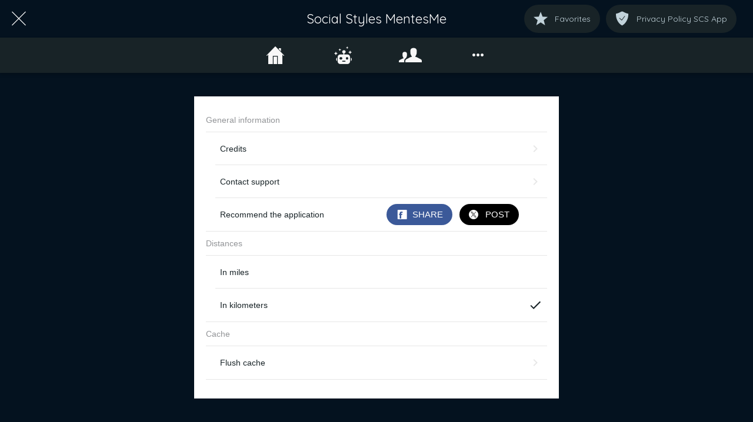

--- FILE ---
content_type: text/html; charset=utf-8
request_url: https://socialstyles.mentes.me/settings
body_size: 29837
content:
<!DOCTYPE html><html style="--visible-tabbar-height: 0px; --visible-safe-area-inset-bottom: env(safe-area-inset-bottom); --visible-safe-header-inset-bottom: 0px;" data-beasties-container lang="en"><head>
    <base href="/">
    <title>Social Styles</title>
    <meta http-equiv="X-UA-Compatible" content="IE=edge">
    <meta http-equiv="Content-Type" content="text/html; Charset=UTF-8">
    <meta name="viewport" content="width=device-width, initial-scale=1.0, viewport-fit=cover">
    <meta name="msapplication-tap-highlight" content="no">
    <meta name="mobile-web-app-capable" content="yes">
    <link rel="manifest" href="/front-assets/manifest.json">
    <link rel="preconnect" href="https://back.ww-cdn.com/">
    <link rel="preconnect" href="https://back.ww-cdn.com/" crossorigin>
    <link rel="preload" href="/apiv4/getSettings?platform=webapp" crossorigin as="fetch">
    <link rel="preload" href="/apiv3/getLanguage" crossorigin as="fetch">
    <script>window.gb = {storage: {}, user: {}, request: {}, membership: {}};</script>

    <style type="text/css">
        @font-face {font-family: "Roboto";font-display: swap;src: url("https://back.ww-cdn.com/assets/fonts/Roboto-Regular.woff2") format("woff2"), url("https://back.ww-cdn.com/assets/fonts/Roboto-Regular.ttf") format("truetype");}
        @font-face {font-family: "Material Icons";font-style: normal;font-weight: 400;src: url("https://back.ww-cdn.com/assets/fonts/MaterialIcons-Regular.woff2") format("woff2"), url("https://back.ww-cdn.com/assets/fonts/MaterialIcons-Regular.ttf") format("truetype");}
        .material-icons {font-family: 'Material Icons';font-weight: normal;font-style: normal;font-size: 24px;line-height: 1;letter-spacing: normal;text-transform: none;display: inline-block;white-space: nowrap;word-wrap: normal;direction: ltr;-webkit-font-feature-settings: 'liga';-webkit-font-smoothing: antialiased;}
    </style>
<style>html{line-height:1.15;-webkit-text-size-adjust:100%}body{margin:0}a{background-color:transparent}img{border-style:none}button{font-family:inherit;font-size:100%;line-height:1.15;margin:0}button{overflow:visible}button{text-transform:none}button{-webkit-appearance:button}button::-moz-focus-inner{border-style:none;padding:0}button:-moz-focusring{outline:1px dotted ButtonText}a{text-decoration:none}html{line-height:1.5;font-family:Roboto,sans-serif;font-weight:400;color:#000000de}@media only screen and (min-width: 0){html{font-size:14px}}@media only screen and (min-width: 1280px){html{font-size:14.5px}}@media only screen and (min-width: 1440px){html{font-size:15px}}h3{font-weight:400;line-height:1.1}h3{font-size:2.92rem;line-height:110%;margin:1.46rem 0 1.168rem}i{line-height:inherit}html{--mat-ripple-color: rgba(0, 0, 0, .1)}html{--mat-option-selected-state-label-text-color: #3f51b5;--mat-option-label-text-color: rgba(0, 0, 0, .87);--mat-option-hover-state-layer-color: rgba(0, 0, 0, .04);--mat-option-focus-state-layer-color: rgba(0, 0, 0, .04);--mat-option-selected-state-layer-color: rgba(0, 0, 0, .04)}html{--mat-optgroup-label-text-color: rgba(0, 0, 0, .87)}html{--mat-full-pseudo-checkbox-selected-icon-color: #ff4081;--mat-full-pseudo-checkbox-selected-checkmark-color: #fafafa;--mat-full-pseudo-checkbox-unselected-icon-color: rgba(0, 0, 0, .54);--mat-full-pseudo-checkbox-disabled-selected-checkmark-color: #fafafa;--mat-full-pseudo-checkbox-disabled-unselected-icon-color: #b0b0b0;--mat-full-pseudo-checkbox-disabled-selected-icon-color: #b0b0b0}html{--mat-minimal-pseudo-checkbox-selected-checkmark-color: #ff4081;--mat-minimal-pseudo-checkbox-disabled-selected-checkmark-color: #b0b0b0}html{--mat-app-background-color: #fafafa;--mat-app-text-color: rgba(0, 0, 0, .87);--mat-app-elevation-shadow-level-0: 0px 0px 0px 0px rgba(0, 0, 0, .2), 0px 0px 0px 0px rgba(0, 0, 0, .14), 0px 0px 0px 0px rgba(0, 0, 0, .12);--mat-app-elevation-shadow-level-1: 0px 2px 1px -1px rgba(0, 0, 0, .2), 0px 1px 1px 0px rgba(0, 0, 0, .14), 0px 1px 3px 0px rgba(0, 0, 0, .12);--mat-app-elevation-shadow-level-2: 0px 3px 1px -2px rgba(0, 0, 0, .2), 0px 2px 2px 0px rgba(0, 0, 0, .14), 0px 1px 5px 0px rgba(0, 0, 0, .12);--mat-app-elevation-shadow-level-3: 0px 3px 3px -2px rgba(0, 0, 0, .2), 0px 3px 4px 0px rgba(0, 0, 0, .14), 0px 1px 8px 0px rgba(0, 0, 0, .12);--mat-app-elevation-shadow-level-4: 0px 2px 4px -1px rgba(0, 0, 0, .2), 0px 4px 5px 0px rgba(0, 0, 0, .14), 0px 1px 10px 0px rgba(0, 0, 0, .12);--mat-app-elevation-shadow-level-5: 0px 3px 5px -1px rgba(0, 0, 0, .2), 0px 5px 8px 0px rgba(0, 0, 0, .14), 0px 1px 14px 0px rgba(0, 0, 0, .12);--mat-app-elevation-shadow-level-6: 0px 3px 5px -1px rgba(0, 0, 0, .2), 0px 6px 10px 0px rgba(0, 0, 0, .14), 0px 1px 18px 0px rgba(0, 0, 0, .12);--mat-app-elevation-shadow-level-7: 0px 4px 5px -2px rgba(0, 0, 0, .2), 0px 7px 10px 1px rgba(0, 0, 0, .14), 0px 2px 16px 1px rgba(0, 0, 0, .12);--mat-app-elevation-shadow-level-8: 0px 5px 5px -3px rgba(0, 0, 0, .2), 0px 8px 10px 1px rgba(0, 0, 0, .14), 0px 3px 14px 2px rgba(0, 0, 0, .12);--mat-app-elevation-shadow-level-9: 0px 5px 6px -3px rgba(0, 0, 0, .2), 0px 9px 12px 1px rgba(0, 0, 0, .14), 0px 3px 16px 2px rgba(0, 0, 0, .12);--mat-app-elevation-shadow-level-10: 0px 6px 6px -3px rgba(0, 0, 0, .2), 0px 10px 14px 1px rgba(0, 0, 0, .14), 0px 4px 18px 3px rgba(0, 0, 0, .12);--mat-app-elevation-shadow-level-11: 0px 6px 7px -4px rgba(0, 0, 0, .2), 0px 11px 15px 1px rgba(0, 0, 0, .14), 0px 4px 20px 3px rgba(0, 0, 0, .12);--mat-app-elevation-shadow-level-12: 0px 7px 8px -4px rgba(0, 0, 0, .2), 0px 12px 17px 2px rgba(0, 0, 0, .14), 0px 5px 22px 4px rgba(0, 0, 0, .12);--mat-app-elevation-shadow-level-13: 0px 7px 8px -4px rgba(0, 0, 0, .2), 0px 13px 19px 2px rgba(0, 0, 0, .14), 0px 5px 24px 4px rgba(0, 0, 0, .12);--mat-app-elevation-shadow-level-14: 0px 7px 9px -4px rgba(0, 0, 0, .2), 0px 14px 21px 2px rgba(0, 0, 0, .14), 0px 5px 26px 4px rgba(0, 0, 0, .12);--mat-app-elevation-shadow-level-15: 0px 8px 9px -5px rgba(0, 0, 0, .2), 0px 15px 22px 2px rgba(0, 0, 0, .14), 0px 6px 28px 5px rgba(0, 0, 0, .12);--mat-app-elevation-shadow-level-16: 0px 8px 10px -5px rgba(0, 0, 0, .2), 0px 16px 24px 2px rgba(0, 0, 0, .14), 0px 6px 30px 5px rgba(0, 0, 0, .12);--mat-app-elevation-shadow-level-17: 0px 8px 11px -5px rgba(0, 0, 0, .2), 0px 17px 26px 2px rgba(0, 0, 0, .14), 0px 6px 32px 5px rgba(0, 0, 0, .12);--mat-app-elevation-shadow-level-18: 0px 9px 11px -5px rgba(0, 0, 0, .2), 0px 18px 28px 2px rgba(0, 0, 0, .14), 0px 7px 34px 6px rgba(0, 0, 0, .12);--mat-app-elevation-shadow-level-19: 0px 9px 12px -6px rgba(0, 0, 0, .2), 0px 19px 29px 2px rgba(0, 0, 0, .14), 0px 7px 36px 6px rgba(0, 0, 0, .12);--mat-app-elevation-shadow-level-20: 0px 10px 13px -6px rgba(0, 0, 0, .2), 0px 20px 31px 3px rgba(0, 0, 0, .14), 0px 8px 38px 7px rgba(0, 0, 0, .12);--mat-app-elevation-shadow-level-21: 0px 10px 13px -6px rgba(0, 0, 0, .2), 0px 21px 33px 3px rgba(0, 0, 0, .14), 0px 8px 40px 7px rgba(0, 0, 0, .12);--mat-app-elevation-shadow-level-22: 0px 10px 14px -6px rgba(0, 0, 0, .2), 0px 22px 35px 3px rgba(0, 0, 0, .14), 0px 8px 42px 7px rgba(0, 0, 0, .12);--mat-app-elevation-shadow-level-23: 0px 11px 14px -7px rgba(0, 0, 0, .2), 0px 23px 36px 3px rgba(0, 0, 0, .14), 0px 9px 44px 8px rgba(0, 0, 0, .12);--mat-app-elevation-shadow-level-24: 0px 11px 15px -7px rgba(0, 0, 0, .2), 0px 24px 38px 3px rgba(0, 0, 0, .14), 0px 9px 46px 8px rgba(0, 0, 0, .12)}html{--mat-option-label-text-font: Roboto, sans-serif;--mat-option-label-text-line-height: 24px;--mat-option-label-text-size: 16px;--mat-option-label-text-tracking: .03125em;--mat-option-label-text-weight: 400}html{--mat-optgroup-label-text-font: Roboto, sans-serif;--mat-optgroup-label-text-line-height: 24px;--mat-optgroup-label-text-size: 16px;--mat-optgroup-label-text-tracking: .03125em;--mat-optgroup-label-text-weight: 400}html{--mat-autocomplete-container-shape: 4px;--mat-autocomplete-container-elevation-shadow: 0px 5px 5px -3px rgba(0, 0, 0, .2), 0px 8px 10px 1px rgba(0, 0, 0, .14), 0px 3px 14px 2px rgba(0, 0, 0, .12)}html{--mat-autocomplete-background-color: white}html{--mdc-text-button-container-shape: 4px;--mdc-text-button-keep-touch-target: false}html{--mdc-filled-button-container-shape: 4px;--mdc-filled-button-keep-touch-target: false}html{--mdc-protected-button-container-shape: 4px;--mdc-protected-button-container-elevation-shadow: 0px 3px 1px -2px rgba(0, 0, 0, .2), 0px 2px 2px 0px rgba(0, 0, 0, .14), 0px 1px 5px 0px rgba(0, 0, 0, .12);--mdc-protected-button-disabled-container-elevation-shadow: 0px 0px 0px 0px rgba(0, 0, 0, .2), 0px 0px 0px 0px rgba(0, 0, 0, .14), 0px 0px 0px 0px rgba(0, 0, 0, .12);--mdc-protected-button-focus-container-elevation-shadow: 0px 2px 4px -1px rgba(0, 0, 0, .2), 0px 4px 5px 0px rgba(0, 0, 0, .14), 0px 1px 10px 0px rgba(0, 0, 0, .12);--mdc-protected-button-hover-container-elevation-shadow: 0px 2px 4px -1px rgba(0, 0, 0, .2), 0px 4px 5px 0px rgba(0, 0, 0, .14), 0px 1px 10px 0px rgba(0, 0, 0, .12);--mdc-protected-button-pressed-container-elevation-shadow: 0px 5px 5px -3px rgba(0, 0, 0, .2), 0px 8px 10px 1px rgba(0, 0, 0, .14), 0px 3px 14px 2px rgba(0, 0, 0, .12)}html{--mdc-outlined-button-keep-touch-target: false;--mdc-outlined-button-outline-width: 1px;--mdc-outlined-button-container-shape: 4px}html{--mat-text-button-horizontal-padding: 8px;--mat-text-button-with-icon-horizontal-padding: 8px;--mat-text-button-icon-spacing: 8px;--mat-text-button-icon-offset: 0}html{--mat-filled-button-horizontal-padding: 16px;--mat-filled-button-icon-spacing: 8px;--mat-filled-button-icon-offset: -4px}html{--mat-protected-button-horizontal-padding: 16px;--mat-protected-button-icon-spacing: 8px;--mat-protected-button-icon-offset: -4px}html{--mat-outlined-button-horizontal-padding: 15px;--mat-outlined-button-icon-spacing: 8px;--mat-outlined-button-icon-offset: -4px}html{--mdc-text-button-label-text-color: black;--mdc-text-button-disabled-label-text-color: rgba(0, 0, 0, .38)}html{--mat-text-button-state-layer-color: black;--mat-text-button-disabled-state-layer-color: black;--mat-text-button-ripple-color: rgba(0, 0, 0, .1);--mat-text-button-hover-state-layer-opacity: .04;--mat-text-button-focus-state-layer-opacity: .12;--mat-text-button-pressed-state-layer-opacity: .12}html{--mdc-filled-button-container-color: white;--mdc-filled-button-label-text-color: black;--mdc-filled-button-disabled-container-color: rgba(0, 0, 0, .12);--mdc-filled-button-disabled-label-text-color: rgba(0, 0, 0, .38)}html{--mat-filled-button-state-layer-color: black;--mat-filled-button-disabled-state-layer-color: black;--mat-filled-button-ripple-color: rgba(0, 0, 0, .1);--mat-filled-button-hover-state-layer-opacity: .04;--mat-filled-button-focus-state-layer-opacity: .12;--mat-filled-button-pressed-state-layer-opacity: .12}html{--mdc-protected-button-container-color: white;--mdc-protected-button-label-text-color: black;--mdc-protected-button-disabled-container-color: rgba(0, 0, 0, .12);--mdc-protected-button-disabled-label-text-color: rgba(0, 0, 0, .38)}html{--mat-protected-button-state-layer-color: black;--mat-protected-button-disabled-state-layer-color: black;--mat-protected-button-ripple-color: rgba(0, 0, 0, .1);--mat-protected-button-hover-state-layer-opacity: .04;--mat-protected-button-focus-state-layer-opacity: .12;--mat-protected-button-pressed-state-layer-opacity: .12}html{--mdc-outlined-button-disabled-outline-color: rgba(0, 0, 0, .12);--mdc-outlined-button-disabled-label-text-color: rgba(0, 0, 0, .38);--mdc-outlined-button-label-text-color: black;--mdc-outlined-button-outline-color: rgba(0, 0, 0, .12)}html{--mat-outlined-button-state-layer-color: black;--mat-outlined-button-disabled-state-layer-color: black;--mat-outlined-button-ripple-color: rgba(0, 0, 0, .1);--mat-outlined-button-hover-state-layer-opacity: .04;--mat-outlined-button-focus-state-layer-opacity: .12;--mat-outlined-button-pressed-state-layer-opacity: .12}html{--mdc-text-button-container-height: 36px}html{--mdc-filled-button-container-height: 36px}html{--mdc-protected-button-container-height: 36px}html{--mdc-outlined-button-container-height: 36px}html{--mat-text-button-touch-target-display: block}html{--mat-filled-button-touch-target-display: block}html{--mat-protected-button-touch-target-display: block}html{--mat-outlined-button-touch-target-display: block}html{--mdc-text-button-label-text-font: Roboto, sans-serif;--mdc-text-button-label-text-size: 14px;--mdc-text-button-label-text-tracking: .0892857143em;--mdc-text-button-label-text-weight: 500;--mdc-text-button-label-text-transform: none}html{--mdc-filled-button-label-text-font: Roboto, sans-serif;--mdc-filled-button-label-text-size: 14px;--mdc-filled-button-label-text-tracking: .0892857143em;--mdc-filled-button-label-text-weight: 500;--mdc-filled-button-label-text-transform: none}html{--mdc-protected-button-label-text-font: Roboto, sans-serif;--mdc-protected-button-label-text-size: 14px;--mdc-protected-button-label-text-tracking: .0892857143em;--mdc-protected-button-label-text-weight: 500;--mdc-protected-button-label-text-transform: none}html{--mdc-outlined-button-label-text-font: Roboto, sans-serif;--mdc-outlined-button-label-text-size: 14px;--mdc-outlined-button-label-text-tracking: .0892857143em;--mdc-outlined-button-label-text-weight: 500;--mdc-outlined-button-label-text-transform: none}html{--mdc-checkbox-disabled-selected-checkmark-color: #fff;--mdc-checkbox-selected-focus-state-layer-opacity: .16;--mdc-checkbox-selected-hover-state-layer-opacity: .04;--mdc-checkbox-selected-pressed-state-layer-opacity: .16;--mdc-checkbox-unselected-focus-state-layer-opacity: .16;--mdc-checkbox-unselected-hover-state-layer-opacity: .04;--mdc-checkbox-unselected-pressed-state-layer-opacity: .16}html{--mdc-checkbox-disabled-selected-icon-color: rgba(0, 0, 0, .38);--mdc-checkbox-disabled-unselected-icon-color: rgba(0, 0, 0, .38);--mdc-checkbox-selected-checkmark-color: white;--mdc-checkbox-selected-focus-icon-color: #ff4081;--mdc-checkbox-selected-hover-icon-color: #ff4081;--mdc-checkbox-selected-icon-color: #ff4081;--mdc-checkbox-selected-pressed-icon-color: #ff4081;--mdc-checkbox-unselected-focus-icon-color: #212121;--mdc-checkbox-unselected-hover-icon-color: #212121;--mdc-checkbox-unselected-icon-color: rgba(0, 0, 0, .54);--mdc-checkbox-selected-focus-state-layer-color: #ff4081;--mdc-checkbox-selected-hover-state-layer-color: #ff4081;--mdc-checkbox-selected-pressed-state-layer-color: #ff4081;--mdc-checkbox-unselected-focus-state-layer-color: black;--mdc-checkbox-unselected-hover-state-layer-color: black;--mdc-checkbox-unselected-pressed-state-layer-color: black}html{--mat-checkbox-disabled-label-color: rgba(0, 0, 0, .38);--mat-checkbox-label-text-color: rgba(0, 0, 0, .87)}html{--mdc-checkbox-state-layer-size: 40px}html{--mat-checkbox-touch-target-display: block}html{--mat-checkbox-label-text-font: Roboto, sans-serif;--mat-checkbox-label-text-line-height: 20px;--mat-checkbox-label-text-size: 14px;--mat-checkbox-label-text-tracking: .0178571429em;--mat-checkbox-label-text-weight: 400}html{--mat-datepicker-calendar-container-shape: 4px;--mat-datepicker-calendar-container-touch-shape: 4px;--mat-datepicker-calendar-container-elevation-shadow: 0px 2px 4px -1px rgba(0, 0, 0, .2), 0px 4px 5px 0px rgba(0, 0, 0, .14), 0px 1px 10px 0px rgba(0, 0, 0, .12);--mat-datepicker-calendar-container-touch-elevation-shadow: 0px 11px 15px -7px rgba(0, 0, 0, .2), 0px 24px 38px 3px rgba(0, 0, 0, .14), 0px 9px 46px 8px rgba(0, 0, 0, .12)}html{--mat-datepicker-calendar-date-selected-state-text-color: white;--mat-datepicker-calendar-date-selected-state-background-color: #3f51b5;--mat-datepicker-calendar-date-selected-disabled-state-background-color: rgba(63, 81, 181, .4);--mat-datepicker-calendar-date-today-selected-state-outline-color: white;--mat-datepicker-calendar-date-focus-state-background-color: rgba(63, 81, 181, .3);--mat-datepicker-calendar-date-hover-state-background-color: rgba(63, 81, 181, .3);--mat-datepicker-toggle-active-state-icon-color: #3f51b5;--mat-datepicker-calendar-date-in-range-state-background-color: rgba(63, 81, 181, .2);--mat-datepicker-calendar-date-in-comparison-range-state-background-color: rgba(249, 171, 0, .2);--mat-datepicker-calendar-date-in-overlap-range-state-background-color: #a8dab5;--mat-datepicker-calendar-date-in-overlap-range-selected-state-background-color: rgb(69.5241935484, 163.4758064516, 93.9516129032);--mat-datepicker-toggle-icon-color: rgba(0, 0, 0, .54);--mat-datepicker-calendar-body-label-text-color: rgba(0, 0, 0, .54);--mat-datepicker-calendar-period-button-text-color: black;--mat-datepicker-calendar-period-button-icon-color: rgba(0, 0, 0, .54);--mat-datepicker-calendar-navigation-button-icon-color: rgba(0, 0, 0, .54);--mat-datepicker-calendar-header-divider-color: rgba(0, 0, 0, .12);--mat-datepicker-calendar-header-text-color: rgba(0, 0, 0, .54);--mat-datepicker-calendar-date-today-outline-color: rgba(0, 0, 0, .38);--mat-datepicker-calendar-date-today-disabled-state-outline-color: rgba(0, 0, 0, .18);--mat-datepicker-calendar-date-text-color: rgba(0, 0, 0, .87);--mat-datepicker-calendar-date-outline-color: transparent;--mat-datepicker-calendar-date-disabled-state-text-color: rgba(0, 0, 0, .38);--mat-datepicker-calendar-date-preview-state-outline-color: rgba(0, 0, 0, .24);--mat-datepicker-range-input-separator-color: rgba(0, 0, 0, .87);--mat-datepicker-range-input-disabled-state-separator-color: rgba(0, 0, 0, .38);--mat-datepicker-range-input-disabled-state-text-color: rgba(0, 0, 0, .38);--mat-datepicker-calendar-container-background-color: white;--mat-datepicker-calendar-container-text-color: rgba(0, 0, 0, .87)}html{--mat-datepicker-calendar-text-font: Roboto, sans-serif;--mat-datepicker-calendar-text-size: 13px;--mat-datepicker-calendar-body-label-text-size: 14px;--mat-datepicker-calendar-body-label-text-weight: 500;--mat-datepicker-calendar-period-button-text-size: 14px;--mat-datepicker-calendar-period-button-text-weight: 500;--mat-datepicker-calendar-header-text-size: 11px;--mat-datepicker-calendar-header-text-weight: 400}html{--mdc-dialog-container-shape: 4px}html{--mat-dialog-container-elevation-shadow: 0px 11px 15px -7px rgba(0, 0, 0, .2), 0px 24px 38px 3px rgba(0, 0, 0, .14), 0px 9px 46px 8px rgba(0, 0, 0, .12);--mat-dialog-container-max-width: 80vw;--mat-dialog-container-small-max-width: 80vw;--mat-dialog-container-min-width: 0;--mat-dialog-actions-alignment: start;--mat-dialog-actions-padding: 8px;--mat-dialog-content-padding: 20px 24px;--mat-dialog-with-actions-content-padding: 20px 24px;--mat-dialog-headline-padding: 0 24px 9px}html{--mdc-dialog-container-color: white;--mdc-dialog-subhead-color: rgba(0, 0, 0, .87);--mdc-dialog-supporting-text-color: rgba(0, 0, 0, .6)}html{--mdc-dialog-subhead-font: Roboto, sans-serif;--mdc-dialog-subhead-line-height: 32px;--mdc-dialog-subhead-size: 20px;--mdc-dialog-subhead-weight: 500;--mdc-dialog-subhead-tracking: .0125em;--mdc-dialog-supporting-text-font: Roboto, sans-serif;--mdc-dialog-supporting-text-line-height: 24px;--mdc-dialog-supporting-text-size: 16px;--mdc-dialog-supporting-text-weight: 400;--mdc-dialog-supporting-text-tracking: .03125em}html{--mdc-filled-text-field-active-indicator-height: 1px;--mdc-filled-text-field-focus-active-indicator-height: 2px;--mdc-filled-text-field-container-shape: 4px}html{--mdc-outlined-text-field-outline-width: 1px;--mdc-outlined-text-field-focus-outline-width: 2px;--mdc-outlined-text-field-container-shape: 4px}html{--mdc-filled-text-field-caret-color: #3f51b5;--mdc-filled-text-field-focus-active-indicator-color: #3f51b5;--mdc-filled-text-field-focus-label-text-color: rgba(63, 81, 181, .87);--mdc-filled-text-field-container-color: rgb(244.8, 244.8, 244.8);--mdc-filled-text-field-disabled-container-color: rgb(249.9, 249.9, 249.9);--mdc-filled-text-field-label-text-color: rgba(0, 0, 0, .6);--mdc-filled-text-field-hover-label-text-color: rgba(0, 0, 0, .6);--mdc-filled-text-field-disabled-label-text-color: rgba(0, 0, 0, .38);--mdc-filled-text-field-input-text-color: rgba(0, 0, 0, .87);--mdc-filled-text-field-disabled-input-text-color: rgba(0, 0, 0, .38);--mdc-filled-text-field-input-text-placeholder-color: rgba(0, 0, 0, .6);--mdc-filled-text-field-error-hover-label-text-color: #f44336;--mdc-filled-text-field-error-focus-label-text-color: #f44336;--mdc-filled-text-field-error-label-text-color: #f44336;--mdc-filled-text-field-error-caret-color: #f44336;--mdc-filled-text-field-active-indicator-color: rgba(0, 0, 0, .42);--mdc-filled-text-field-disabled-active-indicator-color: rgba(0, 0, 0, .06);--mdc-filled-text-field-hover-active-indicator-color: rgba(0, 0, 0, .87);--mdc-filled-text-field-error-active-indicator-color: #f44336;--mdc-filled-text-field-error-focus-active-indicator-color: #f44336;--mdc-filled-text-field-error-hover-active-indicator-color: #f44336}html{--mdc-outlined-text-field-caret-color: #3f51b5;--mdc-outlined-text-field-focus-outline-color: #3f51b5;--mdc-outlined-text-field-focus-label-text-color: rgba(63, 81, 181, .87);--mdc-outlined-text-field-label-text-color: rgba(0, 0, 0, .6);--mdc-outlined-text-field-hover-label-text-color: rgba(0, 0, 0, .6);--mdc-outlined-text-field-disabled-label-text-color: rgba(0, 0, 0, .38);--mdc-outlined-text-field-input-text-color: rgba(0, 0, 0, .87);--mdc-outlined-text-field-disabled-input-text-color: rgba(0, 0, 0, .38);--mdc-outlined-text-field-input-text-placeholder-color: rgba(0, 0, 0, .6);--mdc-outlined-text-field-error-caret-color: #f44336;--mdc-outlined-text-field-error-focus-label-text-color: #f44336;--mdc-outlined-text-field-error-label-text-color: #f44336;--mdc-outlined-text-field-error-hover-label-text-color: #f44336;--mdc-outlined-text-field-outline-color: rgba(0, 0, 0, .38);--mdc-outlined-text-field-disabled-outline-color: rgba(0, 0, 0, .06);--mdc-outlined-text-field-hover-outline-color: rgba(0, 0, 0, .87);--mdc-outlined-text-field-error-focus-outline-color: #f44336;--mdc-outlined-text-field-error-hover-outline-color: #f44336;--mdc-outlined-text-field-error-outline-color: #f44336}html{--mat-form-field-focus-select-arrow-color: rgba(63, 81, 181, .87);--mat-form-field-disabled-input-text-placeholder-color: rgba(0, 0, 0, .38);--mat-form-field-state-layer-color: rgba(0, 0, 0, .87);--mat-form-field-error-text-color: #f44336;--mat-form-field-select-option-text-color: inherit;--mat-form-field-select-disabled-option-text-color: GrayText;--mat-form-field-leading-icon-color: unset;--mat-form-field-disabled-leading-icon-color: unset;--mat-form-field-trailing-icon-color: unset;--mat-form-field-disabled-trailing-icon-color: unset;--mat-form-field-error-focus-trailing-icon-color: unset;--mat-form-field-error-hover-trailing-icon-color: unset;--mat-form-field-error-trailing-icon-color: unset;--mat-form-field-enabled-select-arrow-color: rgba(0, 0, 0, .54);--mat-form-field-disabled-select-arrow-color: rgba(0, 0, 0, .38);--mat-form-field-hover-state-layer-opacity: .04;--mat-form-field-focus-state-layer-opacity: .08}html{--mat-form-field-container-height: 56px;--mat-form-field-filled-label-display: block;--mat-form-field-container-vertical-padding: 16px;--mat-form-field-filled-with-label-container-padding-top: 24px;--mat-form-field-filled-with-label-container-padding-bottom: 8px}html{--mdc-filled-text-field-label-text-font: Roboto, sans-serif;--mdc-filled-text-field-label-text-size: 16px;--mdc-filled-text-field-label-text-tracking: .03125em;--mdc-filled-text-field-label-text-weight: 400}html{--mdc-outlined-text-field-label-text-font: Roboto, sans-serif;--mdc-outlined-text-field-label-text-size: 16px;--mdc-outlined-text-field-label-text-tracking: .03125em;--mdc-outlined-text-field-label-text-weight: 400}html{--mat-form-field-container-text-font: Roboto, sans-serif;--mat-form-field-container-text-line-height: 24px;--mat-form-field-container-text-size: 16px;--mat-form-field-container-text-tracking: .03125em;--mat-form-field-container-text-weight: 400;--mat-form-field-outlined-label-text-populated-size: 16px;--mat-form-field-subscript-text-font: Roboto, sans-serif;--mat-form-field-subscript-text-line-height: 20px;--mat-form-field-subscript-text-size: 12px;--mat-form-field-subscript-text-tracking: .0333333333em;--mat-form-field-subscript-text-weight: 400}html{--mat-grid-list-tile-header-primary-text-size: 14px;--mat-grid-list-tile-header-secondary-text-size: 12px;--mat-grid-list-tile-footer-primary-text-size: 14px;--mat-grid-list-tile-footer-secondary-text-size: 12px}html{--mat-menu-container-shape: 4px;--mat-menu-divider-bottom-spacing: 0;--mat-menu-divider-top-spacing: 0;--mat-menu-item-spacing: 16px;--mat-menu-item-icon-size: 24px;--mat-menu-item-leading-spacing: 16px;--mat-menu-item-trailing-spacing: 16px;--mat-menu-item-with-icon-leading-spacing: 16px;--mat-menu-item-with-icon-trailing-spacing: 16px;--mat-menu-container-elevation-shadow: 0px 5px 5px -3px rgba(0, 0, 0, .2), 0px 8px 10px 1px rgba(0, 0, 0, .14), 0px 3px 14px 2px rgba(0, 0, 0, .12)}html{--mat-menu-item-label-text-color: rgba(0, 0, 0, .87);--mat-menu-item-icon-color: rgba(0, 0, 0, .87);--mat-menu-item-hover-state-layer-color: rgba(0, 0, 0, .04);--mat-menu-item-focus-state-layer-color: rgba(0, 0, 0, .04);--mat-menu-container-color: white;--mat-menu-divider-color: rgba(0, 0, 0, .12)}html{--mat-menu-item-label-text-font: Roboto, sans-serif;--mat-menu-item-label-text-size: 16px;--mat-menu-item-label-text-tracking: .03125em;--mat-menu-item-label-text-line-height: 24px;--mat-menu-item-label-text-weight: 400}html{--mat-select-container-elevation-shadow: 0px 5px 5px -3px rgba(0, 0, 0, .2), 0px 8px 10px 1px rgba(0, 0, 0, .14), 0px 3px 14px 2px rgba(0, 0, 0, .12)}html{--mat-select-panel-background-color: white;--mat-select-enabled-trigger-text-color: rgba(0, 0, 0, .87);--mat-select-disabled-trigger-text-color: rgba(0, 0, 0, .38);--mat-select-placeholder-text-color: rgba(0, 0, 0, .6);--mat-select-enabled-arrow-color: rgba(0, 0, 0, .54);--mat-select-disabled-arrow-color: rgba(0, 0, 0, .38);--mat-select-focused-arrow-color: rgba(63, 81, 181, .87);--mat-select-invalid-arrow-color: rgba(244, 67, 54, .87)}html{--mat-select-arrow-transform: translateY(-8px)}html{--mat-select-trigger-text-font: Roboto, sans-serif;--mat-select-trigger-text-line-height: 24px;--mat-select-trigger-text-size: 16px;--mat-select-trigger-text-tracking: .03125em;--mat-select-trigger-text-weight: 400}html{--mat-sidenav-container-shape: 0;--mat-sidenav-container-elevation-shadow: 0px 8px 10px -5px rgba(0, 0, 0, .2), 0px 16px 24px 2px rgba(0, 0, 0, .14), 0px 6px 30px 5px rgba(0, 0, 0, .12);--mat-sidenav-container-width: auto}html{--mat-sidenav-container-divider-color: rgba(0, 0, 0, .12);--mat-sidenav-container-background-color: white;--mat-sidenav-container-text-color: rgba(0, 0, 0, .87);--mat-sidenav-content-background-color: #fafafa;--mat-sidenav-content-text-color: rgba(0, 0, 0, .87);--mat-sidenav-scrim-color: rgba(0, 0, 0, .6)}html{--mdc-slider-active-track-height: 6px;--mdc-slider-active-track-shape: 9999px;--mdc-slider-handle-height: 20px;--mdc-slider-handle-shape: 50%;--mdc-slider-handle-width: 20px;--mdc-slider-inactive-track-height: 4px;--mdc-slider-inactive-track-shape: 9999px;--mdc-slider-with-overlap-handle-outline-width: 1px;--mdc-slider-with-tick-marks-active-container-opacity: .6;--mdc-slider-with-tick-marks-container-shape: 50%;--mdc-slider-with-tick-marks-container-size: 2px;--mdc-slider-with-tick-marks-inactive-container-opacity: .6;--mdc-slider-handle-elevation: 0px 2px 1px -1px rgba(0, 0, 0, .2), 0px 1px 1px 0px rgba(0, 0, 0, .14), 0px 1px 3px 0px rgba(0, 0, 0, .12)}html{--mat-slider-value-indicator-width: auto;--mat-slider-value-indicator-height: 32px;--mat-slider-value-indicator-caret-display: block;--mat-slider-value-indicator-border-radius: 4px;--mat-slider-value-indicator-padding: 0 12px;--mat-slider-value-indicator-text-transform: none;--mat-slider-value-indicator-container-transform: translateX(-50%)}html{--mdc-slider-handle-color: #3f51b5;--mdc-slider-focus-handle-color: #3f51b5;--mdc-slider-hover-handle-color: #3f51b5;--mdc-slider-active-track-color: #3f51b5;--mdc-slider-inactive-track-color: #3f51b5;--mdc-slider-with-tick-marks-inactive-container-color: #3f51b5;--mdc-slider-with-tick-marks-active-container-color: white;--mdc-slider-disabled-active-track-color: #000;--mdc-slider-disabled-handle-color: #000;--mdc-slider-disabled-inactive-track-color: #000;--mdc-slider-label-container-color: #000;--mdc-slider-label-label-text-color: #fff;--mdc-slider-with-overlap-handle-outline-color: #fff;--mdc-slider-with-tick-marks-disabled-container-color: #000}html{--mat-slider-ripple-color: #3f51b5;--mat-slider-hover-state-layer-color: rgba(63, 81, 181, .05);--mat-slider-focus-state-layer-color: rgba(63, 81, 181, .2);--mat-slider-value-indicator-opacity: .6}html{--mdc-slider-label-label-text-font: Roboto, sans-serif;--mdc-slider-label-label-text-size: 14px;--mdc-slider-label-label-text-line-height: 22px;--mdc-slider-label-label-text-tracking: .0071428571em;--mdc-slider-label-label-text-weight: 500}html{--mdc-switch-disabled-selected-icon-opacity: .38;--mdc-switch-disabled-track-opacity: .12;--mdc-switch-disabled-unselected-icon-opacity: .38;--mdc-switch-handle-height: 20px;--mdc-switch-handle-shape: 10px;--mdc-switch-handle-width: 20px;--mdc-switch-selected-icon-size: 18px;--mdc-switch-track-height: 14px;--mdc-switch-track-shape: 7px;--mdc-switch-track-width: 36px;--mdc-switch-unselected-icon-size: 18px;--mdc-switch-selected-focus-state-layer-opacity: .12;--mdc-switch-selected-hover-state-layer-opacity: .04;--mdc-switch-selected-pressed-state-layer-opacity: .1;--mdc-switch-unselected-focus-state-layer-opacity: .12;--mdc-switch-unselected-hover-state-layer-opacity: .04;--mdc-switch-unselected-pressed-state-layer-opacity: .1}html{--mdc-switch-selected-focus-state-layer-color: #3949ab;--mdc-switch-selected-handle-color: #3949ab;--mdc-switch-selected-hover-state-layer-color: #3949ab;--mdc-switch-selected-pressed-state-layer-color: #3949ab;--mdc-switch-selected-focus-handle-color: #1a237e;--mdc-switch-selected-hover-handle-color: #1a237e;--mdc-switch-selected-pressed-handle-color: #1a237e;--mdc-switch-selected-focus-track-color: #7986cb;--mdc-switch-selected-hover-track-color: #7986cb;--mdc-switch-selected-pressed-track-color: #7986cb;--mdc-switch-selected-track-color: #7986cb;--mdc-switch-disabled-selected-handle-color: #424242;--mdc-switch-disabled-selected-icon-color: #fff;--mdc-switch-disabled-selected-track-color: #424242;--mdc-switch-disabled-unselected-handle-color: #424242;--mdc-switch-disabled-unselected-icon-color: #fff;--mdc-switch-disabled-unselected-track-color: #424242;--mdc-switch-handle-surface-color: #fff;--mdc-switch-selected-icon-color: #fff;--mdc-switch-unselected-focus-handle-color: #212121;--mdc-switch-unselected-focus-state-layer-color: #424242;--mdc-switch-unselected-focus-track-color: #e0e0e0;--mdc-switch-unselected-handle-color: #616161;--mdc-switch-unselected-hover-handle-color: #212121;--mdc-switch-unselected-hover-state-layer-color: #424242;--mdc-switch-unselected-hover-track-color: #e0e0e0;--mdc-switch-unselected-icon-color: #fff;--mdc-switch-unselected-pressed-handle-color: #212121;--mdc-switch-unselected-pressed-state-layer-color: #424242;--mdc-switch-unselected-pressed-track-color: #e0e0e0;--mdc-switch-unselected-track-color: #e0e0e0;--mdc-switch-handle-elevation-shadow: 0px 2px 1px -1px rgba(0, 0, 0, .2), 0px 1px 1px 0px rgba(0, 0, 0, .14), 0px 1px 3px 0px rgba(0, 0, 0, .12);--mdc-switch-disabled-handle-elevation-shadow: 0px 0px 0px 0px rgba(0, 0, 0, .2), 0px 0px 0px 0px rgba(0, 0, 0, .14), 0px 0px 0px 0px rgba(0, 0, 0, .12)}html{--mdc-switch-disabled-label-text-color: rgba(0, 0, 0, .38)}html{--mdc-switch-state-layer-size: 40px}html{--mdc-circular-progress-active-indicator-width: 4px;--mdc-circular-progress-size: 48px}html{--mdc-circular-progress-active-indicator-color: #3f51b5}html{--mdc-snackbar-container-shape: 4px}html{--mdc-snackbar-container-color: #333333;--mdc-snackbar-supporting-text-color: rgba(255, 255, 255, .87)}html{--mat-snack-bar-button-color: #c5cae9}html{--mdc-snackbar-supporting-text-font: Roboto, sans-serif;--mdc-snackbar-supporting-text-line-height: 20px;--mdc-snackbar-supporting-text-size: 14px;--mdc-snackbar-supporting-text-weight: 400}html{--mat-toolbar-container-background-color: whitesmoke;--mat-toolbar-container-text-color: rgba(0, 0, 0, .87)}html{--mat-toolbar-standard-height: 64px;--mat-toolbar-mobile-height: 56px}html{--mat-toolbar-title-text-font: Roboto, sans-serif;--mat-toolbar-title-text-line-height: 32px;--mat-toolbar-title-text-size: 20px;--mat-toolbar-title-text-tracking: .0125em;--mat-toolbar-title-text-weight: 500}html{--mdc-plain-tooltip-container-shape: 4px;--mdc-plain-tooltip-supporting-text-line-height: 16px}html{--mdc-plain-tooltip-container-color: #616161;--mdc-plain-tooltip-supporting-text-color: #fff}html{--mdc-plain-tooltip-supporting-text-font: Roboto, sans-serif;--mdc-plain-tooltip-supporting-text-size: 12px;--mdc-plain-tooltip-supporting-text-weight: 400;--mdc-plain-tooltip-supporting-text-tracking: .0333333333em}html{--mat-bottom-sheet-container-shape: 4px}html{--mat-bottom-sheet-container-text-color: rgba(0, 0, 0, .87);--mat-bottom-sheet-container-background-color: white}html{--mat-bottom-sheet-container-text-font: Roboto, sans-serif;--mat-bottom-sheet-container-text-line-height: 20px;--mat-bottom-sheet-container-text-size: 14px;--mat-bottom-sheet-container-text-tracking: .0178571429em;--mat-bottom-sheet-container-text-weight: 400}html{--mdc-fab-container-shape: 50%;--mdc-fab-container-elevation-shadow: 0px 3px 5px -1px rgba(0, 0, 0, .2), 0px 6px 10px 0px rgba(0, 0, 0, .14), 0px 1px 18px 0px rgba(0, 0, 0, .12);--mdc-fab-focus-container-elevation-shadow: 0px 5px 5px -3px rgba(0, 0, 0, .2), 0px 8px 10px 1px rgba(0, 0, 0, .14), 0px 3px 14px 2px rgba(0, 0, 0, .12);--mdc-fab-hover-container-elevation-shadow: 0px 5px 5px -3px rgba(0, 0, 0, .2), 0px 8px 10px 1px rgba(0, 0, 0, .14), 0px 3px 14px 2px rgba(0, 0, 0, .12);--mdc-fab-pressed-container-elevation-shadow: 0px 7px 8px -4px rgba(0, 0, 0, .2), 0px 12px 17px 2px rgba(0, 0, 0, .14), 0px 5px 22px 4px rgba(0, 0, 0, .12)}html{--mdc-fab-small-container-shape: 50%;--mdc-fab-small-container-elevation-shadow: 0px 3px 5px -1px rgba(0, 0, 0, .2), 0px 6px 10px 0px rgba(0, 0, 0, .14), 0px 1px 18px 0px rgba(0, 0, 0, .12);--mdc-fab-small-focus-container-elevation-shadow: 0px 5px 5px -3px rgba(0, 0, 0, .2), 0px 8px 10px 1px rgba(0, 0, 0, .14), 0px 3px 14px 2px rgba(0, 0, 0, .12);--mdc-fab-small-hover-container-elevation-shadow: 0px 5px 5px -3px rgba(0, 0, 0, .2), 0px 8px 10px 1px rgba(0, 0, 0, .14), 0px 3px 14px 2px rgba(0, 0, 0, .12);--mdc-fab-small-pressed-container-elevation-shadow: 0px 7px 8px -4px rgba(0, 0, 0, .2), 0px 12px 17px 2px rgba(0, 0, 0, .14), 0px 5px 22px 4px rgba(0, 0, 0, .12)}html{--mdc-extended-fab-container-height: 48px;--mdc-extended-fab-container-shape: 24px;--mdc-extended-fab-container-elevation-shadow: 0px 3px 5px -1px rgba(0, 0, 0, .2), 0px 6px 10px 0px rgba(0, 0, 0, .14), 0px 1px 18px 0px rgba(0, 0, 0, .12);--mdc-extended-fab-focus-container-elevation-shadow: 0px 5px 5px -3px rgba(0, 0, 0, .2), 0px 8px 10px 1px rgba(0, 0, 0, .14), 0px 3px 14px 2px rgba(0, 0, 0, .12);--mdc-extended-fab-hover-container-elevation-shadow: 0px 5px 5px -3px rgba(0, 0, 0, .2), 0px 8px 10px 1px rgba(0, 0, 0, .14), 0px 3px 14px 2px rgba(0, 0, 0, .12);--mdc-extended-fab-pressed-container-elevation-shadow: 0px 7px 8px -4px rgba(0, 0, 0, .2), 0px 12px 17px 2px rgba(0, 0, 0, .14), 0px 5px 22px 4px rgba(0, 0, 0, .12)}html{--mdc-fab-container-color: white}html{--mat-fab-foreground-color: black;--mat-fab-state-layer-color: black;--mat-fab-disabled-state-layer-color: black;--mat-fab-ripple-color: rgba(0, 0, 0, .1);--mat-fab-hover-state-layer-opacity: .04;--mat-fab-focus-state-layer-opacity: .12;--mat-fab-pressed-state-layer-opacity: .12;--mat-fab-disabled-state-container-color: rgba(0, 0, 0, .12);--mat-fab-disabled-state-foreground-color: rgba(0, 0, 0, .38)}html{--mdc-fab-small-container-color: white}html{--mat-fab-small-foreground-color: black;--mat-fab-small-state-layer-color: black;--mat-fab-small-disabled-state-layer-color: black;--mat-fab-small-ripple-color: rgba(0, 0, 0, .1);--mat-fab-small-hover-state-layer-opacity: .04;--mat-fab-small-focus-state-layer-opacity: .12;--mat-fab-small-pressed-state-layer-opacity: .12;--mat-fab-small-disabled-state-container-color: rgba(0, 0, 0, .12);--mat-fab-small-disabled-state-foreground-color: rgba(0, 0, 0, .38)}html{--mat-fab-touch-target-display: block}html{--mat-fab-small-touch-target-display: block}html{--mdc-extended-fab-label-text-font: Roboto, sans-serif;--mdc-extended-fab-label-text-size: 14px;--mdc-extended-fab-label-text-tracking: .0892857143em;--mdc-extended-fab-label-text-weight: 500}.gbui-icon{background-repeat:no-repeat;background-size:contain;background-position:center center;font-size:24px;width:inherit;height:inherit;display:inline-block;color:inherit;line-height:1}.gbui-icon--svg{white-space:normal}.gbui-icon--svg *{fill:unset!important;width:inherit!important;height:inherit!important}.gbui-icon-button{padding:0;border:none;background-color:initial;cursor:pointer;color:inherit}:root{--gbuigrid-gutter: var(--gbuigrid-gutter-mobile, 16px);--gbuigrid-maxw: var(--gbuigrid-maxw-mobile, 100%)}@media only screen and (orientation: portrait) and (min-width: 600px) and (max-width: 1024px),only screen and (orientation: landscape) and (min-width: 960px) and (max-width: 1279px){:root{--gbuigrid-gutter: var(--gbuigrid-gutter-tablet, 20px);--gbuigrid-maxw: var(--gbuigrid-maxw-tablet, 100%)}}@media only screen and (orientation: portrait) and (min-width: 1025px) and (max-width: 1279px),only screen and (orientation: landscape) and (min-width: 1280px) and (max-width: 1439px){:root{--gbuigrid-gutter: var(--gbuigrid-gutter-laptop, 28px);--gbuigrid-maxw: var(--gbuigrid-maxw-laptop, 1268px)}}@media only screen and (min-width: 1440px){:root{--gbuigrid-gutter: var(--gbuigrid-gutter-desktop, 28px);--gbuigrid-maxw: var(--gbuigrid-maxw-desktop, 1428px)}}.cdk-visually-hidden{border:0;clip:rect(0 0 0 0);height:1px;margin:-1px;overflow:hidden;padding:0;position:absolute;width:1px;white-space:nowrap;outline:0;-webkit-appearance:none;-moz-appearance:none;left:0}[gbIcon]{background:transparent center center no-repeat;background-size:cover;border:none;line-height:1}:root{--floating-tabbar-height: 81px;--tabbar-height: 65px;--miniplayer-height: 56px;--categories-pager-height: 48px;--categories-pager-height-mobile: 24px;--toolbar-down-height: 56px;--toolbar-down-height-mobile: 48px;--detail-swipe-pager-height: 18px;--safe-header-inset-bottom: 64px;--safe-area-inset-top: env(safe-area-inset-top);--visible-tabbar-height: 0px;--visible-miniplayer-height: 0px;--visible-categories-pager-height: 0px;--visible-toolbar-down-height: 0px;--visible-safe-area-inset-bottom: 0px;--visible-detail-swipe-pager-height: 0px;--visible-safe-header-inset-bottom: var(--safe-header-inset-bottom);--visible-ad-banner-height: 0px;--visible-footer-elements-spacing: 0px;--visible-footer-first-slot: 0px;--footer-height: calc( var(--visible-tabbar-height) + var(--visible-miniplayer-height) + var(--visible-categories-pager-height) + var(--visible-toolbar-down-height) + env(safe-area-inset-bottom) + var(--visible-detail-swipe-pager-height) + var(--visible-ad-banner-height) + var(--visible-footer-elements-spacing) + var(--visible-footer-first-slot) );--rc-gradient-start-color: rgba(255, 255, 255, 0);--rc-obstrusive-bgcolor: 0, 0, 0;--rc-obstrusive-opacity: 1;--rc-radius: 0;--ps-font-desktop: 0px;--ps-font-tablet: 0px;--ps-font-mobile: 0px}@media only screen and (orientation: portrait) and (max-width: 599px),only screen and (orientation: landscape) and (max-width: 959px){:root{--safe-header-inset-bottom: 56px}}:root{--vh: 1vh}html,body{height:100vh;width:100vw}html{box-sizing:border-box}html:not(.is-win) *{scrollbar-width:thin}*,*:before,*:after{box-sizing:inherit;-webkit-tap-highlight-color:transparent}body{font-family:Roboto,Helvetica,Arial,sans-serif;-webkit-font-smoothing:antialiased;-moz-osx-font-smoothing:grayscale;-ms-overflow-style:-ms-autohiding-scrollbar;overflow-x:hidden}@media only screen and (min-width: 0){body{font-size:15px}}@media only screen and (min-width: 960px){body{font-size:15.5px}}@media only screen and (min-width: 1280px){body{font-size:16px}}*{word-wrap:break-word;touch-action:manipulation}ul{margin:0}ul:not(.browser-default){padding-left:0;padding-right:0;list-style-type:none}ul:not(.browser-default) li{list-style-type:none}img{max-width:100%}.mat-drawer-container{--mat-sidenav-content-background-color: initial}[gbIcon].svg>svg,[gbIcon].svg>svg *{fill:unset!important;width:inherit!important;height:inherit!important}.gbiconv1,.gbiconv2{line-height:110%!important}
</style><link rel="stylesheet" href="https://back.ww-cdn.com/superstatic/front-res/1723227/styles-WNY4QAJT.css" media="print" onload="this.media='all'"><noscript><link rel="stylesheet" href="styles-WNY4QAJT.css"></noscript><style>[_nghost-gb-app-c2850571153]{inset:0;z-index:0;pointer-events:none;position:absolute;transform:translateZ(0)}.fixed[_nghost-gb-app-c2850571153]{position:fixed}.fixed[_nghost-gb-app-c2850571153]   .bg-landscape[_ngcontent-gb-app-c2850571153], .fixed[_nghost-gb-app-c2850571153]   .bg-portrait[_ngcontent-gb-app-c2850571153], .fixed[_nghost-gb-app-c2850571153]   .bg-mobile[_ngcontent-gb-app-c2850571153]{position:fixed}.bg-landscape[_ngcontent-gb-app-c2850571153], .bg-portrait[_ngcontent-gb-app-c2850571153], .bg-mobile[_ngcontent-gb-app-c2850571153]{background:transparent center center no-repeat;background-size:cover;inset:0;position:absolute;transform:translateZ(0)}.bg-landscape-img[_ngcontent-gb-app-c2850571153], .bg-portrait-img[_ngcontent-gb-app-c2850571153], .bg-mobile-img[_ngcontent-gb-app-c2850571153]{object-fit:cover;inset:0;height:100%;width:100%;position:absolute;transform:translateZ(0)}@media only screen and (orientation: portrait) and (min-width: 1025px),only screen and (orientation: landscape) and (min-width: 1280px){.bg-mobile[_ngcontent-gb-app-c2850571153], .bg-mobile-img[_ngcontent-gb-app-c2850571153]{display:none}}@media only screen and (orientation: portrait) and (min-width: 1025px) and (orientation: landscape),only screen and (orientation: landscape) and (min-width: 1280px) and (orientation: landscape){.bg-portrait[_ngcontent-gb-app-c2850571153], .bg-portrait-img[_ngcontent-gb-app-c2850571153]{display:none}}@media only screen and (orientation: portrait) and (min-width: 1025px) and (orientation: portrait),only screen and (orientation: landscape) and (min-width: 1280px) and (orientation: portrait){.bg-landscape[_ngcontent-gb-app-c2850571153], .bg-landscape-img[_ngcontent-gb-app-c2850571153]{display:none}}@media only screen and (orientation: portrait) and (min-width: 600px) and (max-width: 1024px),only screen and (orientation: landscape) and (min-width: 960px) and (max-width: 1279px){.bg-mobile[_ngcontent-gb-app-c2850571153]{display:none}}@media only screen and (orientation: portrait) and (min-width: 600px) and (max-width: 1024px) and (orientation: landscape),only screen and (orientation: landscape) and (min-width: 960px) and (max-width: 1279px) and (orientation: landscape){.bg-portrait[_ngcontent-gb-app-c2850571153], .bg-portrait-img[_ngcontent-gb-app-c2850571153]{display:none}}@media only screen and (orientation: portrait) and (min-width: 600px) and (max-width: 1024px) and (orientation: portrait),only screen and (orientation: landscape) and (min-width: 960px) and (max-width: 1279px) and (orientation: portrait){.bg-portrait[_ngcontent-gb-app-c2850571153], .bg-portrait-img[_ngcontent-gb-app-c2850571153]{display:none}}@media only screen and (orientation: portrait) and (max-width: 599px),only screen and (orientation: landscape) and (max-width: 959px){.bg-portrait[_ngcontent-gb-app-c2850571153], .bg-landscape[_ngcontent-gb-app-c2850571153], .bg-portrait-img[_ngcontent-gb-app-c2850571153], .bg-landscape-img[_ngcontent-gb-app-c2850571153]{display:none}}</style><link rel="preload" as="style" href="https://fonts.googleapis.com/css?family=Quicksand|Open Sans:700|Quicksand:700|Roboto|Quicksand:500&amp;display=swap" onload="this.onload=null;this.rel='stylesheet'"><noscript><link rel="stylesheet" href="https://fonts.googleapis.com/css?family=Quicksand|Open Sans:700|Quicksand:700|Roboto|Quicksand:500&display=swap"></noscript><style>#main-outlet-container[_ngcontent-gb-app-c1939849211]{position:relative;width:100%;height:100%}[_nghost-gb-app-c1939849211]{--backdrop-opacity-rgba: rgba(0, 0, 0, .6)}.tabbar-other[_ngcontent-gb-app-c1939849211]{position:fixed;z-index:1300;inset:0;display:flex;flex-direction:column}.blur[_ngcontent-gb-app-c1939849211]{-webkit-backdrop-filter:blur(15px);backdrop-filter:blur(15px)}@media only screen and (orientation: portrait) and (min-width: 600px) and (max-width: 1024px),only screen and (orientation: landscape) and (min-width: 960px) and (max-width: 1279px){[_nghost-gb-app-c1939849211]     .mat-drawer-backdrop{background-color:var(--backdrop-opacity-rgba)}[_nghost-gb-app-c1939849211]     .backdrop-blur .mat-drawer-backdrop{-webkit-backdrop-filter:blur(15px);backdrop-filter:blur(15px)}}@media only screen and (orientation: portrait) and (max-width: 599px),only screen and (orientation: landscape) and (max-width: 959px){[_nghost-gb-app-c1939849211]     #ftothr, [_nghost-gb-app-c1939849211]     #ftothr .mat-sidenav-content, [_nghost-gb-app-c1939849211]     #ftothr gb-drawer-container:not(.open) .mat-drawer-content, [_nghost-gb-app-c1939849211]     #ftothr gb-drawer-container:not(.open) .mat-drawer-container{position:static!important}}</style><style>gb-mat-sidenav-container.hide-backdrop[_ngcontent-gb-app-c349144387]{background-color:initial}gb-mat-sidenav-container.hide-backdrop[_ngcontent-gb-app-c349144387]    >.mat-drawer-backdrop{opacity:0}gb-mat-sidenav-container[_ngcontent-gb-app-c349144387]    {height:100%;overflow:initial}.open[_nghost-gb-app-c349144387]   gb-mat-sidenav-container[_ngcontent-gb-app-c349144387]    {z-index:1300}gb-mat-sidenav-container[_ngcontent-gb-app-c349144387]     .mat-drawer-backdrop{position:fixed}gb-mat-sidenav-container[_ngcontent-gb-app-c349144387]     gb-mat-sidenav-content{overflow:initial}.swipe-always-open[_nghost-gb-app-c349144387]   gb-mat-sidenav-container[_ngcontent-gb-app-c349144387]     gb-mat-sidenav-content, .littleswipe-always-open[_nghost-gb-app-c349144387]   gb-mat-sidenav-container[_ngcontent-gb-app-c349144387]     gb-mat-sidenav-content{margin-left:var(--sidenav-width)}gb-mat-sidenav[_ngcontent-gb-app-c349144387]{height:100%;min-width:0}gb-root-tabbar[_nghost-gb-app-c349144387]   gb-mat-sidenav.mat-drawer[_ngcontent-gb-app-c349144387], gb-root-tabbar   [_nghost-gb-app-c349144387]   gb-mat-sidenav.mat-drawer[_ngcontent-gb-app-c349144387], gb-root-floating-tabbar[_nghost-gb-app-c349144387]   gb-mat-sidenav.mat-drawer[_ngcontent-gb-app-c349144387], gb-root-floating-tabbar   [_nghost-gb-app-c349144387]   gb-mat-sidenav.mat-drawer[_ngcontent-gb-app-c349144387]{background-color:transparent}gb-root-tabbar[_nghost-gb-app-c349144387]   gb-mat-sidenav.mat-drawer[_ngcontent-gb-app-c349144387]   a[_ngcontent-gb-app-c349144387], gb-root-tabbar   [_nghost-gb-app-c349144387]   gb-mat-sidenav.mat-drawer[_ngcontent-gb-app-c349144387]   a[_ngcontent-gb-app-c349144387], gb-root-floating-tabbar[_nghost-gb-app-c349144387]   gb-mat-sidenav.mat-drawer[_ngcontent-gb-app-c349144387]   a[_ngcontent-gb-app-c349144387], gb-root-floating-tabbar   [_nghost-gb-app-c349144387]   gb-mat-sidenav.mat-drawer[_ngcontent-gb-app-c349144387]   a[_ngcontent-gb-app-c349144387], gb-root-tabbar[_nghost-gb-app-c349144387]   gb-mat-sidenav.mat-drawer[_ngcontent-gb-app-c349144387]   button[_ngcontent-gb-app-c349144387], gb-root-tabbar   [_nghost-gb-app-c349144387]   gb-mat-sidenav.mat-drawer[_ngcontent-gb-app-c349144387]   button[_ngcontent-gb-app-c349144387], gb-root-floating-tabbar[_nghost-gb-app-c349144387]   gb-mat-sidenav.mat-drawer[_ngcontent-gb-app-c349144387]   button[_ngcontent-gb-app-c349144387], gb-root-floating-tabbar   [_nghost-gb-app-c349144387]   gb-mat-sidenav.mat-drawer[_ngcontent-gb-app-c349144387]   button[_ngcontent-gb-app-c349144387]{outline:none}.no-bg[_nghost-gb-app-c349144387]   gb-mat-sidenav[_ngcontent-gb-app-c349144387]{box-shadow:none;background-color:transparent}@media only screen and (orientation: portrait) and (max-width: 599px),only screen and (orientation: landscape) and (max-width: 959px){gb-root-tabbar[_nghost-gb-app-c349144387]   gb-mat-sidenav.mat-drawer[_ngcontent-gb-app-c349144387], gb-root-tabbar   [_nghost-gb-app-c349144387]   gb-mat-sidenav.mat-drawer[_ngcontent-gb-app-c349144387]{height:calc(100% - 66px);height:calc(100% - 66px - env(safe-area-inset-bottom));box-shadow:none!important;transition:none!important}gb-root-tabbar[_nghost-gb-app-c349144387]   gb-mat-sidenav-container[_ngcontent-gb-app-c349144387]     .mat-drawer-backdrop, gb-root-tabbar   [_nghost-gb-app-c349144387]   gb-mat-sidenav-container[_ngcontent-gb-app-c349144387]     .mat-drawer-backdrop{bottom:66px;bottom:calc(66px + env(safe-area-inset-bottom))}}</style><style>.mat-drawer-container{position:relative;z-index:1;color:var(--mat-sidenav-content-text-color, var(--mat-sys-on-background));background-color:var(--mat-sidenav-content-background-color, var(--mat-sys-background));box-sizing:border-box;-webkit-overflow-scrolling:touch;display:block;overflow:hidden}.mat-drawer-container[fullscreen]{inset:0;position:absolute}.mat-drawer-container[fullscreen].mat-drawer-container-has-open{overflow:hidden}.mat-drawer-container.mat-drawer-container-explicit-backdrop .mat-drawer-side{z-index:3}.mat-drawer-container.ng-animate-disabled .mat-drawer-backdrop,.mat-drawer-container.ng-animate-disabled .mat-drawer-content,.ng-animate-disabled .mat-drawer-container .mat-drawer-backdrop,.ng-animate-disabled .mat-drawer-container .mat-drawer-content{transition:none}.mat-drawer-backdrop{inset:0;position:absolute;display:block;z-index:3;visibility:hidden}.mat-drawer-backdrop.mat-drawer-shown{visibility:visible;background-color:var(--mat-sidenav-scrim-color, color-mix(in srgb, var(--mat-sys-neutral-variant20) 40%, transparent))}.mat-drawer-transition .mat-drawer-backdrop{transition-duration:.4s;transition-timing-function:cubic-bezier(.25,.8,.25,1);transition-property:background-color,visibility}@media (forced-colors: active){.mat-drawer-backdrop{opacity:.5}}.mat-drawer-content{position:relative;z-index:1;display:block;height:100%;overflow:auto}.mat-drawer-transition .mat-drawer-content{transition-duration:.4s;transition-timing-function:cubic-bezier(.25,.8,.25,1);transition-property:transform,margin-left,margin-right}.mat-drawer{box-shadow:0 8px 10px -5px #0003,0 16px 24px 2px #00000024,0 6px 30px 5px #0000001f;position:relative;z-index:4;color:var(--mat-sidenav-container-text-color, var(--mat-sys-on-surface-variant));background-color:var(--mat-sidenav-container-background-color, var(--mat-sys-surface));border-top-right-radius:var(--mat-sidenav-container-shape, var(--mat-sys-corner-large));border-bottom-right-radius:var(--mat-sidenav-container-shape, var(--mat-sys-corner-large));display:block;position:absolute;top:0;bottom:0;z-index:3;outline:0;box-sizing:border-box;overflow-y:auto;transform:translate3d(-100%,0,0)}.mat-drawer{--mat-sidenav-container-shape: 0;--mat-sidenav-container-elevation-shadow: 0px 8px 10px -5px rgba(0, 0, 0, .2), 0px 16px 24px 2px rgba(0, 0, 0, .14), 0px 6px 30px 5px rgba(0, 0, 0, .12);--mat-sidenav-container-width: auto}@media (forced-colors: active){.mat-drawer,[dir=rtl] .mat-drawer.mat-drawer-end{border-right:solid 1px currentColor}}@media (forced-colors: active){[dir=rtl] .mat-drawer,.mat-drawer.mat-drawer-end{border-left:solid 1px currentColor;border-right:none}}.mat-drawer.mat-drawer-side{z-index:2}.mat-drawer.mat-drawer-end{right:0;transform:translate3d(100%,0,0);border-top-left-radius:var(--mat-sidenav-container-shape, var(--mat-sys-corner-large));border-bottom-left-radius:var(--mat-sidenav-container-shape, var(--mat-sys-corner-large));border-top-right-radius:0;border-bottom-right-radius:0}[dir=rtl] .mat-drawer{border-top-left-radius:var(--mat-sidenav-container-shape, var(--mat-sys-corner-large));border-bottom-left-radius:var(--mat-sidenav-container-shape, var(--mat-sys-corner-large));border-top-right-radius:0;border-bottom-right-radius:0;transform:translate3d(100%,0,0)}[dir=rtl] .mat-drawer.mat-drawer-end{border-top-right-radius:var(--mat-sidenav-container-shape, var(--mat-sys-corner-large));border-bottom-right-radius:var(--mat-sidenav-container-shape, var(--mat-sys-corner-large));border-top-left-radius:0;border-bottom-left-radius:0;left:0;right:auto;transform:translate3d(-100%,0,0)}.mat-drawer[style*="visibility: hidden"]{display:none}.mat-drawer-side{box-shadow:none;border-right-color:var(--mat-sidenav-container-divider-color, transparent);border-right-width:1px;border-right-style:solid}.mat-drawer-side.mat-drawer-end,[dir=rtl] .mat-drawer-side{border-left-color:var(--mat-sidenav-container-divider-color, transparent);border-left-width:1px;border-left-style:solid;border-right:none}[dir=rtl] .mat-drawer-side.mat-drawer-end{border-right-color:var(--mat-sidenav-container-divider-color, transparent);border-right-width:1px;border-right-style:solid;border-left:none}.mat-drawer-inner-container{width:100%;height:100%;overflow:auto;-webkit-overflow-scrolling:touch}.mat-sidenav-fixed{position:fixed}
</style><style>.cdk-visually-hidden{border:0;clip:rect(0 0 0 0);height:1px;margin:-1px;overflow:hidden;padding:0;position:absolute;width:1px;white-space:nowrap;outline:0;-webkit-appearance:none;-moz-appearance:none;left:0}[dir=rtl] .cdk-visually-hidden{left:auto;right:0}</style><style>[_nghost-gb-app-c3785979937]{display:block;height:100%;overflow-y:auto}.no-scrollbar[_nghost-gb-app-c3785979937]::-webkit-scrollbar{width:0!important}</style><style>[_nghost-gb-app-c2015713925]{display:block;height:100%;display:flex;flex-direction:column}[_nghost-gb-app-c2015713925]   .gb-tabbar-other[_ngcontent-gb-app-c2015713925]{display:flex;flex-direction:column;flex:1 0 100%;min-height:100%;padding:10px;overflow-y:auto}[_nghost-gb-app-c2015713925]   .gb-tabbar-other[_ngcontent-gb-app-c2015713925]   .close[_ngcontent-gb-app-c2015713925]{display:inline-block;width:24px!important;height:24px!important;position:sticky;top:0}[_nghost-gb-app-c2015713925]   .gb-tabbar-other[_ngcontent-gb-app-c2015713925]   ul[_ngcontent-gb-app-c2015713925]{flex:1}[_nghost-gb-app-c2015713925]   .gb-tabbar-other[_ngcontent-gb-app-c2015713925]   ul[_ngcontent-gb-app-c2015713925]   li[_ngcontent-gb-app-c2015713925]   .one-line[_ngcontent-gb-app-c2015713925]{margin-bottom:6px;border-radius:1000em}[_nghost-gb-app-c2015713925]   .classic-link-icon[_ngcontent-gb-app-c2015713925]{flex-shrink:0}@media only screen and (orientation: portrait) and (max-width: 599px),only screen and (orientation: landscape) and (max-width: 959px){[_nghost-gb-app-c2015713925]   .gb-tabbar-other[_ngcontent-gb-app-c2015713925]{padding:28px 16px calc(var(--tabbar-height) + 40px) 16px}[_nghost-gb-app-c2015713925]   .gb-tabbar-other[_ngcontent-gb-app-c2015713925]   .close[_ngcontent-gb-app-c2015713925]{margin-bottom:20px}}button[_ngcontent-gb-app-c2015713925]{outline:none}@media only screen and (orientation: portrait) and (min-width: 600px),only screen and (orientation: landscape) and (min-width: 960px){.gb-tabbar-other[_ngcontent-gb-app-c2015713925]   .close[_ngcontent-gb-app-c2015713925]{margin-left:auto}.gb-tabbar-other[_ngcontent-gb-app-c2015713925]   ul[_ngcontent-gb-app-c2015713925]   li[_ngcontent-gb-app-c2015713925]:last-of-type   .one-line[_ngcontent-gb-app-c2015713925]{border-bottom:none!important}}</style><style>[_nghost-gb-app-c2577904645]{display:flex;flex:1 0 auto;height:100%;flex-direction:column}.shell-container[_ngcontent-gb-app-c2577904645]{display:flex;flex-direction:column;flex:1 0 auto;width:100%}.shell-loader[_ngcontent-gb-app-c2577904645]{position:relative;margin:auto;height:30px;width:205px}.shell-loader-bullet[_ngcontent-gb-app-c2577904645]{position:absolute;top:0;width:30px;height:30px;border-radius:15px;transform:scale(.3);animation-name:_ngcontent-gb-app-c2577904645_shell-bullet;animation-direction:normal;animation-iteration-count:infinite;animation-duration:1.2s}.shell-loader-bullet-0[_ngcontent-gb-app-c2577904645]{left:0;animation-delay:0ms}.shell-loader-bullet-1[_ngcontent-gb-app-c2577904645]{left:35px;animation-delay:.2s}.shell-loader-bullet-2[_ngcontent-gb-app-c2577904645]{left:70px;animation-delay:.4s}.shell-loader-bullet-3[_ngcontent-gb-app-c2577904645]{left:105px;animation-delay:.6s}.shell-loader-bullet-4[_ngcontent-gb-app-c2577904645]{left:140px;animation-delay:.8s}.shell-loader-bullet-5[_ngcontent-gb-app-c2577904645]{left:175px;animation-delay:1s}@-webkit-keyframes _ngcontent-gb-app-c2577904645_shell-bullet{0%{transform:scale(1)}to{transform:scale(.3);background-color:transparent}}@-moz-keyframes shell-bullet{0%{transform:scale(1)}to{transform:scale(.3);background-color:transparent}}@keyframes _ngcontent-gb-app-c2577904645_shell-bullet{0%{transform:scale(1)}to{transform:scale(.3);background-color:transparent}}</style><style>[_nghost-gb-app-c3606091558]{display:flex;flex-direction:column;min-height:100%;padding-bottom:var(--footer-height)}.content[_ngcontent-gb-app-c3606091558]{flex:1 0 auto;position:relative;display:flex;flex-direction:column;z-index:0;will-change:padding-top}[_nghost-gb-app-c3606091558]:has(gb-header.resizing.big)   .content[_ngcontent-gb-app-c3606091558]{padding-top:calc(env(safe-area-inset-top) + var(--padding-top, max(38vh, 238px)))}@media only screen and (orientation: portrait) and (min-width: 600px) and (max-width: 1024px) and (orientation: landscape),only screen and (orientation: landscape) and (min-width: 960px) and (max-width: 1279px) and (orientation: landscape){[_nghost-gb-app-c3606091558]:has(gb-header.resizing.big)   .content[_ngcontent-gb-app-c3606091558]{padding-top:calc(env(safe-area-inset-top) + var(--padding-top, max(38vh, 288px)))}}@media only screen and (orientation: portrait) and (min-width: 1025px),only screen and (orientation: landscape) and (min-width: 1280px){[_nghost-gb-app-c3606091558]:has(gb-header.resizing.big)   .content[_ngcontent-gb-app-c3606091558]{padding-top:calc(env(safe-area-inset-top) + var(--padding-top, max(38vh, 342px)))}}@media only screen and (min-width: 1440px){[_nghost-gb-app-c3606091558]:has(gb-header.resizing.big)   .content[_ngcontent-gb-app-c3606091558]{padding-top:calc(env(safe-area-inset-top) + var(--padding-top, max(38vh, 410px)))}}[_nghost-gb-app-c3606091558]:has(gb-header.resizing.medium)   .content[_ngcontent-gb-app-c3606091558]{padding-top:calc(env(safe-area-inset-top) + var(--padding-top, max(19vh, 115px)))}@media only screen and (orientation: portrait) and (min-width: 600px) and (max-width: 1024px) and (orientation: landscape),only screen and (orientation: landscape) and (min-width: 960px) and (max-width: 1279px) and (orientation: landscape){[_nghost-gb-app-c3606091558]:has(gb-header.resizing.medium)   .content[_ngcontent-gb-app-c3606091558]{padding-top:calc(env(safe-area-inset-top) + var(--padding-top, max(19vh, 144px)))}}@media only screen and (orientation: portrait) and (min-width: 1025px),only screen and (orientation: landscape) and (min-width: 1280px){[_nghost-gb-app-c3606091558]:has(gb-header.resizing.medium)   .content[_ngcontent-gb-app-c3606091558]{padding-top:calc(env(safe-area-inset-top) + var(--padding-top, max(19vh, 170px)))}}@media only screen and (min-width: 1440px){[_nghost-gb-app-c3606091558]:has(gb-header.resizing.medium)   .content[_ngcontent-gb-app-c3606091558]{padding-top:calc(env(safe-area-inset-top) + var(--padding-top, max(19vh, 204px)))}}.categories-bottom[_ngcontent-gb-app-c3606091558]{position:fixed;bottom:calc(var(--footer-height) - var(--visible-categories-pager-height));width:100%;z-index:1050}.pager-space[_ngcontent-gb-app-c3606091558]{display:block;height:48px;flex-shrink:0}@media only screen and (orientation: portrait) and (max-width: 1024px),only screen and (orientation: landscape) and (max-width: 1279px){.pager-space[_ngcontent-gb-app-c3606091558]{height:24px}}</style><style>[_nghost-gb-app-c3704302242]{display:block;overflow:hidden;--navbar-height: 48px}.above[_nghost-gb-app-c3704302242]{display:block}.navbar[_ngcontent-gb-app-c3704302242]{--resize-factor: 1;z-index:1050;position:relative;will-change:height}.navbar[_ngcontent-gb-app-c3704302242]   gb-background-image[_ngcontent-gb-app-c3704302242]{height:100%}.navbar[_ngcontent-gb-app-c3704302242]   .navbar-content[_ngcontent-gb-app-c3704302242]{display:flex;justify-content:space-between;align-items:center;position:relative;height:100%}.navbar[_ngcontent-gb-app-c3704302242]   .navbar-left[_ngcontent-gb-app-c3704302242]{display:flex;z-index:1;align-items:center}.navbar[_ngcontent-gb-app-c3704302242]   .navbar-left[_ngcontent-gb-app-c3704302242]:not(.empty), .navbar[_ngcontent-gb-app-c3704302242]   .navbar-left[_ngcontent-gb-app-c3704302242]:not(:empty){padding-left:4px;margin-right:-12px}.navbar[_ngcontent-gb-app-c3704302242]   .navbar-main[_ngcontent-gb-app-c3704302242]{padding:4px 16px;flex:1;height:100%;min-width:0;will-change:padding}.navbar[_ngcontent-gb-app-c3704302242]   .navbar-right[_ngcontent-gb-app-c3704302242]{display:flex;justify-content:flex-end;z-index:1;align-items:center;position:relative}.navbar[_ngcontent-gb-app-c3704302242]   .navbar-right[_ngcontent-gb-app-c3704302242]:not(.empty), .navbar[_ngcontent-gb-app-c3704302242]   .navbar-right[_ngcontent-gb-app-c3704302242]:not(:empty){padding-right:4px;margin-left:-12px}.navbar.medium[_ngcontent-gb-app-c3704302242]   .navbar-content[_ngcontent-gb-app-c3704302242], .navbar.big[_ngcontent-gb-app-c3704302242]   .navbar-content[_ngcontent-gb-app-c3704302242]{height:56px}.navbar.medium[_ngcontent-gb-app-c3704302242]   .navbar-extend-content[_ngcontent-gb-app-c3704302242], .navbar.medium[_ngcontent-gb-app-c3704302242]   .navbar-main[_ngcontent-gb-app-c3704302242], .navbar.big[_ngcontent-gb-app-c3704302242]   .navbar-extend-content[_ngcontent-gb-app-c3704302242], .navbar.big[_ngcontent-gb-app-c3704302242]   .navbar-main[_ngcontent-gb-app-c3704302242]{display:flex;flex-direction:column;flex:1}.navbar.medium[_ngcontent-gb-app-c3704302242]   .navbar-main[_ngcontent-gb-app-c3704302242], .navbar.big[_ngcontent-gb-app-c3704302242]   .navbar-main[_ngcontent-gb-app-c3704302242]{padding:calc(16px * var(--resize-factor)) 16px}.navbar.medium[_ngcontent-gb-app-c3704302242]   .navbar-extend-content[_ngcontent-gb-app-c3704302242], .navbar.big[_ngcontent-gb-app-c3704302242]   .navbar-extend-content[_ngcontent-gb-app-c3704302242]{margin-top:calc(-16px * var(--resize-factor))}.navbar.medium[_ngcontent-gb-app-c3704302242]   .with-elements[_ngcontent-gb-app-c3704302242]   .navbar-main[_ngcontent-gb-app-c3704302242], .navbar.big[_ngcontent-gb-app-c3704302242]   .with-elements[_ngcontent-gb-app-c3704302242]   .navbar-main[_ngcontent-gb-app-c3704302242]{padding:calc(16px * var(--resize-factor)) calc(calc(48px * var(--navbar-max-elements) + 4px * var(--navbar-max-elements)) - (calc(48px * var(--navbar-max-elements) + 4px * var(--navbar-max-elements)) - 52px) * var(--resize-factor))}.navbar.medium[_ngcontent-gb-app-c3704302242]   .with-elements[_ngcontent-gb-app-c3704302242]   .navbar-main--left[_ngcontent-gb-app-c3704302242], .navbar.big[_ngcontent-gb-app-c3704302242]   .with-elements[_ngcontent-gb-app-c3704302242]   .navbar-main--left[_ngcontent-gb-app-c3704302242]{padding:calc(16px * var(--resize-factor)) calc(52px + (48px * var(--navbar-max-elements) + 4px * var(--navbar-max-elements)) * (1 - var(--resize-factor)) / 2) calc(16px * var(--resize-factor)) 52px}.navbar.medium[_ngcontent-gb-app-c3704302242]   .with-elements.left-empty[_ngcontent-gb-app-c3704302242]   .navbar-main[_ngcontent-gb-app-c3704302242], .navbar.big[_ngcontent-gb-app-c3704302242]   .with-elements.left-empty[_ngcontent-gb-app-c3704302242]   .navbar-main[_ngcontent-gb-app-c3704302242]{padding:calc(16px * var(--resize-factor)) calc(calc(48px * var(--navbar-max-elements) + 4px * var(--navbar-max-elements)) - (calc(48px * var(--navbar-max-elements) + 4px * var(--navbar-max-elements)) - 16px) * var(--resize-factor))}.navbar.medium[_ngcontent-gb-app-c3704302242]   .with-elements.left-empty[_ngcontent-gb-app-c3704302242]   .navbar-main--left[_ngcontent-gb-app-c3704302242], .navbar.big[_ngcontent-gb-app-c3704302242]   .with-elements.left-empty[_ngcontent-gb-app-c3704302242]   .navbar-main--left[_ngcontent-gb-app-c3704302242]{padding:calc(16px * var(--resize-factor)) calc(calc(48px * var(--navbar-max-elements) + 4px * var(--navbar-max-elements)) - (calc(48px * var(--navbar-max-elements) + 4px * var(--navbar-max-elements)) - 16px) * var(--resize-factor)) calc(16px * var(--resize-factor)) 16px}.navbar.medium[_ngcontent-gb-app-c3704302242]{height:calc(env(safe-area-inset-top) + var(--resized-height, max(19vh, 115px)))}@media only screen and (orientation: portrait) and (min-width: 600px) and (max-width: 1024px) and (orientation: landscape),only screen and (orientation: landscape) and (min-width: 960px) and (max-width: 1279px) and (orientation: landscape){.navbar.medium[_ngcontent-gb-app-c3704302242]{height:calc(env(safe-area-inset-top) + var(--resized-height, max(19vh, 144px)))}}@media only screen and (orientation: portrait) and (min-width: 1025px),only screen and (orientation: landscape) and (min-width: 1280px){.navbar.medium[_ngcontent-gb-app-c3704302242]{height:calc(env(safe-area-inset-top) + var(--resized-height, max(19vh, 170px)))}}@media only screen and (min-width: 1440px){.navbar.medium[_ngcontent-gb-app-c3704302242]{height:calc(env(safe-area-inset-top) + var(--resized-height, max(19vh, 204px)))}}.navbar.medium[_ngcontent-gb-app-c3704302242]:not(.resizing)   .navbar-extend-content[_ngcontent-gb-app-c3704302242]{height:calc((100% - 40px) * var(--resize-factor))}.navbar.big[_ngcontent-gb-app-c3704302242]{height:calc(env(safe-area-inset-top) + var(--resized-height, max(38vh, 238px)))}@media only screen and (orientation: portrait) and (min-width: 600px) and (max-width: 1024px) and (orientation: landscape),only screen and (orientation: landscape) and (min-width: 960px) and (max-width: 1279px) and (orientation: landscape){.navbar.big[_ngcontent-gb-app-c3704302242]{height:calc(env(safe-area-inset-top) + var(--resized-height, max(38vh, 288px)))}}@media only screen and (orientation: portrait) and (min-width: 1025px),only screen and (orientation: landscape) and (min-width: 1280px){.navbar.big[_ngcontent-gb-app-c3704302242]{height:calc(env(safe-area-inset-top) + var(--resized-height, max(38vh, 342px)))}}@media only screen and (min-width: 1440px){.navbar.big[_ngcontent-gb-app-c3704302242]{height:calc(env(safe-area-inset-top) + var(--resized-height, max(38vh, 410px)))}}.navbar.big[_ngcontent-gb-app-c3704302242]:not(.resizing)   .navbar-extend-content[_ngcontent-gb-app-c3704302242]{height:calc((100% - 40px) * var(--resize-factor))}.navbar[_ngcontent-gb-app-c3704302242]     [gbToolBar]:not(.share-only) div.sharing gb-toolbar-item:last-of-type{border-right-width:1px;border-right-style:solid;padding-right:8px}.navbar[_ngcontent-gb-app-c3704302242]     [gbToolBar]:not(.share-only) div.actions{margin-left:8px}.navbar[_ngcontent-gb-app-c3704302242]     [gbToolBar].share-only gb-toolbar-item:last-of-type gb-toolbar-social-item{margin-right:0}.navbar.resizing[_ngcontent-gb-app-c3704302242]{padding-top:max(0px,56px * var(--resize-factor, 1));padding-top:max(0px,(56px + env(safe-area-inset-top)) * var(--resize-factor, 1))}.navbar.resizing.big[_ngcontent-gb-app-c3704302242]{height:calc(env(safe-area-inset-top) + var(--resized-height, max(38vh, 238px)))}@media only screen and (orientation: portrait) and (min-width: 600px) and (max-width: 1024px) and (orientation: landscape),only screen and (orientation: landscape) and (min-width: 960px) and (max-width: 1279px) and (orientation: landscape){.navbar.resizing.big[_ngcontent-gb-app-c3704302242]{height:calc(env(safe-area-inset-top) + var(--resized-height, max(38vh, 288px)))}}@media only screen and (orientation: portrait) and (min-width: 1025px),only screen and (orientation: landscape) and (min-width: 1280px){.navbar.resizing.big[_ngcontent-gb-app-c3704302242]{height:calc(env(safe-area-inset-top) + var(--resized-height, max(38vh, 342px)))}}@media only screen and (min-width: 1440px){.navbar.resizing.big[_ngcontent-gb-app-c3704302242]{height:calc(env(safe-area-inset-top) + var(--resized-height, max(38vh, 410px)))}}.navbar.resizing.medium[_ngcontent-gb-app-c3704302242]{height:calc(env(safe-area-inset-top) + var(--resized-height, max(19vh, 115px)))}@media only screen and (orientation: portrait) and (min-width: 600px) and (max-width: 1024px) and (orientation: landscape),only screen and (orientation: landscape) and (min-width: 960px) and (max-width: 1279px) and (orientation: landscape){.navbar.resizing.medium[_ngcontent-gb-app-c3704302242]{height:calc(env(safe-area-inset-top) + var(--resized-height, max(19vh, 144px)))}}@media only screen and (orientation: portrait) and (min-width: 1025px),only screen and (orientation: landscape) and (min-width: 1280px){.navbar.resizing.medium[_ngcontent-gb-app-c3704302242]{height:calc(env(safe-area-inset-top) + var(--resized-height, max(19vh, 170px)))}}@media only screen and (min-width: 1440px){.navbar.resizing.medium[_ngcontent-gb-app-c3704302242]{height:calc(env(safe-area-inset-top) + var(--resized-height, max(19vh, 204px)))}}.navbar.resizing[_ngcontent-gb-app-c3704302242]   .navbar-content[_ngcontent-gb-app-c3704302242]{position:fixed;left:0;right:0;top:0;top:env(safe-area-inset-top);height:56px!important;z-index:1}.navbar.resizing[_ngcontent-gb-app-c3704302242]   .navbar-extend-content[_ngcontent-gb-app-c3704302242]{position:absolute;top:calc((env(safe-area-inset-top) + 4px) * (1 - var(--resize-factor)));left:0;right:0;bottom:calc(4px * (1 - var(--resize-factor)));z-index:0}@media only screen and (orientation: portrait) and (min-width: 600px) and (max-width: 1024px),only screen and (orientation: landscape) and (min-width: 960px) and (max-width: 1279px){.navbar[_ngcontent-gb-app-c3704302242]   .navbar-left[_ngcontent-gb-app-c3704302242]:not(.empty), .navbar[_ngcontent-gb-app-c3704302242]   .navbar-left[_ngcontent-gb-app-c3704302242]:not(:empty){padding-left:8px}.navbar[_ngcontent-gb-app-c3704302242]   .navbar-main[_ngcontent-gb-app-c3704302242]{padding:4px 20px}}@media only screen and (orientation: portrait) and (min-width: 600px) and (max-width: 1024px) and (orientation: portrait),only screen and (orientation: landscape) and (min-width: 960px) and (max-width: 1279px) and (orientation: portrait){.navbar.medium[_ngcontent-gb-app-c3704302242]   .navbar-extend-content[_ngcontent-gb-app-c3704302242]{min-height:calc((194px - 44px) * var(--resize-factor))}.navbar.medium[_ngcontent-gb-app-c3704302242]   .navbar-main[_ngcontent-gb-app-c3704302242]{padding:calc(40px * var(--resize-factor)) 20px}.navbar.medium[_ngcontent-gb-app-c3704302242]   .with-elements[_ngcontent-gb-app-c3704302242]   .navbar-main[_ngcontent-gb-app-c3704302242]{padding:calc(40px * var(--resize-factor)) calc(calc(48px * var(--navbar-max-elements) + 4px * var(--navbar-max-elements)) - (calc(48px * var(--navbar-max-elements) + 4px * var(--navbar-max-elements)) - 56px) * var(--resize-factor))}.navbar.medium[_ngcontent-gb-app-c3704302242]   .with-elements[_ngcontent-gb-app-c3704302242]   .navbar-main--left[_ngcontent-gb-app-c3704302242]{padding:calc(40px * var(--resize-factor)) calc(56px + (48px * var(--navbar-max-elements) + 4px * var(--navbar-max-elements)) * (1 - var(--resize-factor)) / 2) calc(40px * var(--resize-factor)) 56px}.navbar.medium[_ngcontent-gb-app-c3704302242]   .with-elements.left-empty[_ngcontent-gb-app-c3704302242]   .navbar-main[_ngcontent-gb-app-c3704302242]{padding:calc(40px * var(--resize-factor)) calc(calc(48px * var(--navbar-max-elements) + 4px * var(--navbar-max-elements)) - (calc(48px * var(--navbar-max-elements) + 4px * var(--navbar-max-elements)) - 20px) * var(--resize-factor))}.navbar.medium[_ngcontent-gb-app-c3704302242]   .with-elements.left-empty[_ngcontent-gb-app-c3704302242]   .navbar-main--left[_ngcontent-gb-app-c3704302242]{padding:calc(40px * var(--resize-factor)) calc(calc(48px * var(--navbar-max-elements) + 4px * var(--navbar-max-elements)) - (calc(48px * var(--navbar-max-elements) + 4px * var(--navbar-max-elements)) - 20px) * var(--resize-factor)) calc(40px * var(--resize-factor)) 20px}}@media only screen and (orientation: portrait) and (min-width: 600px) and (max-width: 1024px) and (orientation: landscape),only screen and (orientation: landscape) and (min-width: 960px) and (max-width: 1279px) and (orientation: landscape){.navbar.medium[_ngcontent-gb-app-c3704302242]   .navbar-extend-content[_ngcontent-gb-app-c3704302242]{min-height:calc((144px - 44px) * var(--resize-factor))}.navbar.medium[_ngcontent-gb-app-c3704302242]   .navbar-main[_ngcontent-gb-app-c3704302242]{padding:calc(20px * var(--resize-factor)) 20px}.navbar.medium[_ngcontent-gb-app-c3704302242]   .with-elements[_ngcontent-gb-app-c3704302242]   .navbar-main[_ngcontent-gb-app-c3704302242]{padding:calc(20px * var(--resize-factor)) calc(calc(48px * var(--navbar-max-elements) + 4px * var(--navbar-max-elements)) - (calc(48px * var(--navbar-max-elements) + 4px * var(--navbar-max-elements)) - 56px) * var(--resize-factor))}.navbar.medium[_ngcontent-gb-app-c3704302242]   .with-elements[_ngcontent-gb-app-c3704302242]   .navbar-main--left[_ngcontent-gb-app-c3704302242]{padding:calc(20px * var(--resize-factor)) calc(56px + (48px * var(--navbar-max-elements) + 4px * var(--navbar-max-elements)) * (1 - var(--resize-factor)) / 2) calc(20px * var(--resize-factor)) 56px}.navbar.medium[_ngcontent-gb-app-c3704302242]   .with-elements.left-empty[_ngcontent-gb-app-c3704302242]   .navbar-main[_ngcontent-gb-app-c3704302242]{padding:calc(20px * var(--resize-factor)) calc(calc(48px * var(--navbar-max-elements) + 4px * var(--navbar-max-elements)) - (calc(48px * var(--navbar-max-elements) + 4px * var(--navbar-max-elements)) - 20px) * var(--resize-factor))}.navbar.medium[_ngcontent-gb-app-c3704302242]   .with-elements.left-empty[_ngcontent-gb-app-c3704302242]   .navbar-main--left[_ngcontent-gb-app-c3704302242]{padding:calc(20px * var(--resize-factor)) calc(calc(48px * var(--navbar-max-elements) + 4px * var(--navbar-max-elements)) - (calc(48px * var(--navbar-max-elements) + 4px * var(--navbar-max-elements)) - 20px) * var(--resize-factor)) calc(20px * var(--resize-factor)) 20px}}@media only screen and (orientation: portrait) and (min-width: 600px) and (max-width: 1024px) and (orientation: portrait),only screen and (orientation: landscape) and (min-width: 960px) and (max-width: 1279px) and (orientation: portrait){.navbar.big[_ngcontent-gb-app-c3704302242]   .navbar-extend-content[_ngcontent-gb-app-c3704302242]{min-height:calc((388px - 44px) * var(--resize-factor))}.navbar.big[_ngcontent-gb-app-c3704302242]   .navbar-main[_ngcontent-gb-app-c3704302242]{padding:calc(80px * var(--resize-factor)) 20px}.navbar.big[_ngcontent-gb-app-c3704302242]   .with-elements[_ngcontent-gb-app-c3704302242]   .navbar-main[_ngcontent-gb-app-c3704302242]{padding:calc(80px * var(--resize-factor)) calc(calc(48px * var(--navbar-max-elements) + 4px * var(--navbar-max-elements)) - (calc(48px * var(--navbar-max-elements) + 4px * var(--navbar-max-elements)) - 56px) * var(--resize-factor))}.navbar.big[_ngcontent-gb-app-c3704302242]   .with-elements[_ngcontent-gb-app-c3704302242]   .navbar-main--left[_ngcontent-gb-app-c3704302242]{padding:calc(80px * var(--resize-factor)) calc(56px + (48px * var(--navbar-max-elements) + 4px * var(--navbar-max-elements)) * (1 - var(--resize-factor)) / 2) calc(80px * var(--resize-factor)) 56px}.navbar.big[_ngcontent-gb-app-c3704302242]   .with-elements.left-empty[_ngcontent-gb-app-c3704302242]   .navbar-main[_ngcontent-gb-app-c3704302242]{padding:calc(80px * var(--resize-factor)) calc(calc(48px * var(--navbar-max-elements) + 4px * var(--navbar-max-elements)) - (calc(48px * var(--navbar-max-elements) + 4px * var(--navbar-max-elements)) - 20px) * var(--resize-factor))}.navbar.big[_ngcontent-gb-app-c3704302242]   .with-elements.left-empty[_ngcontent-gb-app-c3704302242]   .navbar-main--left[_ngcontent-gb-app-c3704302242]{padding:calc(80px * var(--resize-factor)) calc(calc(48px * var(--navbar-max-elements) + 4px * var(--navbar-max-elements)) - (calc(48px * var(--navbar-max-elements) + 4px * var(--navbar-max-elements)) - 20px) * var(--resize-factor)) calc(80px * var(--resize-factor)) 20px}}@media only screen and (orientation: portrait) and (min-width: 600px) and (max-width: 1024px) and (orientation: landscape),only screen and (orientation: landscape) and (min-width: 960px) and (max-width: 1279px) and (orientation: landscape){.navbar.big[_ngcontent-gb-app-c3704302242]   .navbar-extend-content[_ngcontent-gb-app-c3704302242]{min-height:calc((288px - 44px) * var(--resize-factor))}.navbar.big[_ngcontent-gb-app-c3704302242]   .navbar-main[_ngcontent-gb-app-c3704302242]{padding:calc(40px * var(--resize-factor)) 20px}.navbar.big[_ngcontent-gb-app-c3704302242]   .with-elements[_ngcontent-gb-app-c3704302242]   .navbar-main[_ngcontent-gb-app-c3704302242]{padding:calc(40px * var(--resize-factor)) calc(calc(48px * var(--navbar-max-elements) + 4px * var(--navbar-max-elements)) - (calc(48px * var(--navbar-max-elements) + 4px * var(--navbar-max-elements)) - 56px) * var(--resize-factor))}.navbar.big[_ngcontent-gb-app-c3704302242]   .with-elements[_ngcontent-gb-app-c3704302242]   .navbar-main--left[_ngcontent-gb-app-c3704302242]{padding:calc(40px * var(--resize-factor)) calc(56px + (48px * var(--navbar-max-elements) + 4px * var(--navbar-max-elements)) * (1 - var(--resize-factor)) / 2) calc(40px * var(--resize-factor)) 56px}.navbar.big[_ngcontent-gb-app-c3704302242]   .with-elements.left-empty[_ngcontent-gb-app-c3704302242]   .navbar-main[_ngcontent-gb-app-c3704302242]{padding:calc(40px * var(--resize-factor)) calc(calc(48px * var(--navbar-max-elements) + 4px * var(--navbar-max-elements)) - (calc(48px * var(--navbar-max-elements) + 4px * var(--navbar-max-elements)) - 20px) * var(--resize-factor))}.navbar.big[_ngcontent-gb-app-c3704302242]   .with-elements.left-empty[_ngcontent-gb-app-c3704302242]   .navbar-main--left[_ngcontent-gb-app-c3704302242]{padding:calc(40px * var(--resize-factor)) calc(calc(48px * var(--navbar-max-elements) + 4px * var(--navbar-max-elements)) - (calc(48px * var(--navbar-max-elements) + 4px * var(--navbar-max-elements)) - 20px) * var(--resize-factor)) calc(40px * var(--resize-factor)) 20px}}@media only screen and (orientation: portrait) and (min-width: 600px) and (max-width: 1024px),only screen and (orientation: landscape) and (min-width: 960px) and (max-width: 1279px){.navbar[_ngcontent-gb-app-c3704302242]   .navbar-right[_ngcontent-gb-app-c3704302242]:not(.empty), .navbar[_ngcontent-gb-app-c3704302242]   .navbar-right[_ngcontent-gb-app-c3704302242]:not(:empty){padding-right:8px}}@media only screen and (orientation: portrait) and (min-width: 1025px),only screen and (orientation: landscape) and (min-width: 1280px){.navbar[_ngcontent-gb-app-c3704302242]   .navbar-left[_ngcontent-gb-app-c3704302242]:not(.empty), .navbar[_ngcontent-gb-app-c3704302242]   .navbar-left[_ngcontent-gb-app-c3704302242]:not(:empty){padding-left:8px}.navbar[_ngcontent-gb-app-c3704302242]   .navbar-main[_ngcontent-gb-app-c3704302242]{padding:4px 20px}.navbar.medium[_ngcontent-gb-app-c3704302242]   .navbar-extend-content[_ngcontent-gb-app-c3704302242]{min-height:calc((170px - 44px) * var(--resize-factor))}.navbar.medium[_ngcontent-gb-app-c3704302242]   .navbar-main[_ngcontent-gb-app-c3704302242]{padding:calc(20px * var(--resize-factor)) 20px}.navbar.medium[_ngcontent-gb-app-c3704302242]   .with-elements[_ngcontent-gb-app-c3704302242]   .navbar-main[_ngcontent-gb-app-c3704302242]{padding:calc(20px * var(--resize-factor)) calc(calc(48px * var(--navbar-max-elements) + 4px * var(--navbar-max-elements)) - (calc(48px * var(--navbar-max-elements) + 4px * var(--navbar-max-elements)) - 56px) * var(--resize-factor))}.navbar.medium[_ngcontent-gb-app-c3704302242]   .with-elements[_ngcontent-gb-app-c3704302242]   .navbar-main--left[_ngcontent-gb-app-c3704302242]{padding:calc(20px * var(--resize-factor)) calc(56px + (48px * var(--navbar-max-elements) + 4px * var(--navbar-max-elements)) * (1 - var(--resize-factor)) / 2) calc(20px * var(--resize-factor)) 56px}.navbar.medium[_ngcontent-gb-app-c3704302242]   .with-elements.left-empty[_ngcontent-gb-app-c3704302242]   .navbar-main[_ngcontent-gb-app-c3704302242]{padding:calc(20px * var(--resize-factor)) calc(calc(48px * var(--navbar-max-elements) + 4px * var(--navbar-max-elements)) - (calc(48px * var(--navbar-max-elements) + 4px * var(--navbar-max-elements)) - 20px) * var(--resize-factor))}.navbar.medium[_ngcontent-gb-app-c3704302242]   .with-elements.left-empty[_ngcontent-gb-app-c3704302242]   .navbar-main--left[_ngcontent-gb-app-c3704302242]{padding:calc(20px * var(--resize-factor)) calc(calc(48px * var(--navbar-max-elements) + 4px * var(--navbar-max-elements)) - (calc(48px * var(--navbar-max-elements) + 4px * var(--navbar-max-elements)) - 20px) * var(--resize-factor)) calc(20px * var(--resize-factor)) 20px}.navbar.big[_ngcontent-gb-app-c3704302242]   .navbar-extend-content[_ngcontent-gb-app-c3704302242]{min-height:calc((342px - 44px) * var(--resize-factor))}.navbar.big[_ngcontent-gb-app-c3704302242]   .navbar-main[_ngcontent-gb-app-c3704302242]{padding:calc(40px * var(--resize-factor)) 20px}.navbar.big[_ngcontent-gb-app-c3704302242]   .with-elements[_ngcontent-gb-app-c3704302242]   .navbar-main[_ngcontent-gb-app-c3704302242]{padding:calc(40px * var(--resize-factor)) calc(calc(48px * var(--navbar-max-elements) + 4px * var(--navbar-max-elements)) - (calc(48px * var(--navbar-max-elements) + 4px * var(--navbar-max-elements)) - 56px) * var(--resize-factor))}.navbar.big[_ngcontent-gb-app-c3704302242]   .with-elements[_ngcontent-gb-app-c3704302242]   .navbar-main--left[_ngcontent-gb-app-c3704302242]{padding:calc(40px * var(--resize-factor)) calc(56px + (48px * var(--navbar-max-elements) + 4px * var(--navbar-max-elements)) * (1 - var(--resize-factor)) / 2) calc(40px * var(--resize-factor)) 56px}.navbar.big[_ngcontent-gb-app-c3704302242]   .with-elements.left-empty[_ngcontent-gb-app-c3704302242]   .navbar-main[_ngcontent-gb-app-c3704302242]{padding:calc(40px * var(--resize-factor)) calc(calc(48px * var(--navbar-max-elements) + 4px * var(--navbar-max-elements)) - (calc(48px * var(--navbar-max-elements) + 4px * var(--navbar-max-elements)) - 20px) * var(--resize-factor))}.navbar.big[_ngcontent-gb-app-c3704302242]   .with-elements.left-empty[_ngcontent-gb-app-c3704302242]   .navbar-main--left[_ngcontent-gb-app-c3704302242]{padding:calc(40px * var(--resize-factor)) calc(calc(48px * var(--navbar-max-elements) + 4px * var(--navbar-max-elements)) - (calc(48px * var(--navbar-max-elements) + 4px * var(--navbar-max-elements)) - 20px) * var(--resize-factor)) calc(40px * var(--resize-factor)) 20px}.navbar[_ngcontent-gb-app-c3704302242]   .navbar-right[_ngcontent-gb-app-c3704302242]:not(.empty), .navbar[_ngcontent-gb-app-c3704302242]   .navbar-right[_ngcontent-gb-app-c3704302242]:not(:empty){padding-right:28px}}@media only screen and (min-width: 1440px){.navbar[_ngcontent-gb-app-c3704302242]   .navbar-left[_ngcontent-gb-app-c3704302242]:not(.empty), .navbar[_ngcontent-gb-app-c3704302242]   .navbar-left[_ngcontent-gb-app-c3704302242]:not(:empty){padding-left:16px}.navbar[_ngcontent-gb-app-c3704302242]   .navbar-main[_ngcontent-gb-app-c3704302242]{padding:4px 28px}.navbar.medium[_ngcontent-gb-app-c3704302242]   .navbar-extend-content[_ngcontent-gb-app-c3704302242]{min-height:calc((204px - 44px) * var(--resize-factor))}.navbar.medium[_ngcontent-gb-app-c3704302242]   .navbar-main[_ngcontent-gb-app-c3704302242]{padding:calc(28px * var(--resize-factor)) 28px}.navbar.medium[_ngcontent-gb-app-c3704302242]   .with-elements[_ngcontent-gb-app-c3704302242]   .navbar-main[_ngcontent-gb-app-c3704302242]{padding:calc(28px * var(--resize-factor)) calc(calc(48px * var(--navbar-max-elements) + 4px * var(--navbar-max-elements)) - (calc(48px * var(--navbar-max-elements) + 4px * var(--navbar-max-elements)) - 64px) * var(--resize-factor))}.navbar.medium[_ngcontent-gb-app-c3704302242]   .with-elements[_ngcontent-gb-app-c3704302242]   .navbar-main--left[_ngcontent-gb-app-c3704302242]{padding:calc(28px * var(--resize-factor)) calc(64px + (48px * var(--navbar-max-elements) + 4px * var(--navbar-max-elements)) * (1 - var(--resize-factor)) / 2) calc(28px * var(--resize-factor)) 64px}.navbar.medium[_ngcontent-gb-app-c3704302242]   .with-elements.left-empty[_ngcontent-gb-app-c3704302242]   .navbar-main[_ngcontent-gb-app-c3704302242]{padding:calc(28px * var(--resize-factor)) calc(calc(48px * var(--navbar-max-elements) + 4px * var(--navbar-max-elements)) - (calc(48px * var(--navbar-max-elements) + 4px * var(--navbar-max-elements)) - 28px) * var(--resize-factor))}.navbar.medium[_ngcontent-gb-app-c3704302242]   .with-elements.left-empty[_ngcontent-gb-app-c3704302242]   .navbar-main--left[_ngcontent-gb-app-c3704302242]{padding:calc(28px * var(--resize-factor)) calc(calc(48px * var(--navbar-max-elements) + 4px * var(--navbar-max-elements)) - (calc(48px * var(--navbar-max-elements) + 4px * var(--navbar-max-elements)) - 28px) * var(--resize-factor)) calc(28px * var(--resize-factor)) 28px}.navbar.big[_ngcontent-gb-app-c3704302242]   .navbar-extend-content[_ngcontent-gb-app-c3704302242]{min-height:calc((410px - 44px) * var(--resize-factor))}.navbar.big[_ngcontent-gb-app-c3704302242]   .navbar-main[_ngcontent-gb-app-c3704302242]{padding:calc(56px * var(--resize-factor)) 28px}.navbar.big[_ngcontent-gb-app-c3704302242]   .with-elements[_ngcontent-gb-app-c3704302242]   .navbar-main[_ngcontent-gb-app-c3704302242]{padding:calc(56px * var(--resize-factor)) calc(calc(48px * var(--navbar-max-elements) + 4px * var(--navbar-max-elements)) - (calc(48px * var(--navbar-max-elements) + 4px * var(--navbar-max-elements)) - 64px) * var(--resize-factor))}.navbar.big[_ngcontent-gb-app-c3704302242]   .with-elements[_ngcontent-gb-app-c3704302242]   .navbar-main--left[_ngcontent-gb-app-c3704302242]{padding:calc(56px * var(--resize-factor)) calc(64px + (48px * var(--navbar-max-elements) + 4px * var(--navbar-max-elements)) * (1 - var(--resize-factor)) / 2) calc(56px * var(--resize-factor)) 64px}.navbar.big[_ngcontent-gb-app-c3704302242]   .with-elements.left-empty[_ngcontent-gb-app-c3704302242]   .navbar-main[_ngcontent-gb-app-c3704302242]{padding:calc(56px * var(--resize-factor)) calc(calc(48px * var(--navbar-max-elements) + 4px * var(--navbar-max-elements)) - (calc(48px * var(--navbar-max-elements) + 4px * var(--navbar-max-elements)) - 28px) * var(--resize-factor))}.navbar.big[_ngcontent-gb-app-c3704302242]   .with-elements.left-empty[_ngcontent-gb-app-c3704302242]   .navbar-main--left[_ngcontent-gb-app-c3704302242]{padding:calc(56px * var(--resize-factor)) calc(calc(48px * var(--navbar-max-elements) + 4px * var(--navbar-max-elements)) - (calc(48px * var(--navbar-max-elements) + 4px * var(--navbar-max-elements)) - 28px) * var(--resize-factor)) calc(56px * var(--resize-factor)) 28px}.navbar[_ngcontent-gb-app-c3704302242]   .navbar-right[_ngcontent-gb-app-c3704302242]:not(.empty), .navbar[_ngcontent-gb-app-c3704302242]   .navbar-right[_ngcontent-gb-app-c3704302242]:not(:empty){padding-right:16px}}@media only screen and (orientation: portrait) and (min-width: 600px),only screen and (orientation: landscape) and (min-width: 960px){[_nghost-gb-app-c3704302242]{--navbar-height: 56px}.navbar.small[_ngcontent-gb-app-c3704302242]{height:64px;overflow:hidden}.navbar.medium[_ngcontent-gb-app-c3704302242]   .navbar-content[_ngcontent-gb-app-c3704302242], .navbar.big[_ngcontent-gb-app-c3704302242]   .navbar-content[_ngcontent-gb-app-c3704302242]{height:64px}.navbar.medium[_ngcontent-gb-app-c3704302242]   .navbar-extend-content[_ngcontent-gb-app-c3704302242], .navbar.big[_ngcontent-gb-app-c3704302242]   .navbar-extend-content[_ngcontent-gb-app-c3704302242]{margin-top:calc(-20px * var(--resize-factor))}.navbar.medium[_ngcontent-gb-app-c3704302242]   .navbar-extend-content[_ngcontent-gb-app-c3704302242]{max-height:calc(19vh - 44px)}.navbar.big[_ngcontent-gb-app-c3704302242]   .navbar-extend-content[_ngcontent-gb-app-c3704302242]{max-height:calc(38vh - 44px)}.navbar.resizing[_ngcontent-gb-app-c3704302242]{padding-top:calc(64px * var(--resize-factor, 1))}.navbar.resizing[_ngcontent-gb-app-c3704302242]   .navbar-content[_ngcontent-gb-app-c3704302242]{height:64px!important}}@media only screen and (orientation: portrait) and (max-width: 599px),only screen and (orientation: landscape) and (max-width: 959px){.navbar[_ngcontent-gb-app-c3704302242]{padding-top:env(safe-area-inset-top)}.navbar.small[_ngcontent-gb-app-c3704302242]{height:56px;height:calc(56px + env(safe-area-inset-top));overflow:hidden}}</style><style>[_nghost-gb-app-c2402497885]{display:flex;justify-content:center;align-items:center;flex:1;height:100%;overflow:hidden}.align-left[_nghost-gb-app-c2402497885]{justify-content:flex-start}.align-left[_nghost-gb-app-c2402497885]   h1[_ngcontent-gb-app-c2402497885], .align-left[_nghost-gb-app-c2402497885] > a[_ngcontent-gb-app-c2402497885]{width:100%}.item-title-displayed[_nghost-gb-app-c2402497885]{justify-content:flex-start}.item-title-displayed[_nghost-gb-app-c2402497885]   .title-content[_ngcontent-gb-app-c2402497885]{width:100%;display:flex;flex-direction:column;justify-content:center}.item-title-displayed[_nghost-gb-app-c2402497885]   .title-text[_ngcontent-gb-app-c2402497885]{font-size:20px!important}.navbar.small[_nghost-gb-app-c2402497885][_nghost-gb-app-c2402497885]:not(.item-title-displayed):not(.align-left)   .wrapper[_ngcontent-gb-app-c2402497885], .navbar.small   [_nghost-gb-app-c2402497885]:not(.item-title-displayed):not(.align-left)   .wrapper[_ngcontent-gb-app-c2402497885]{justify-content:center}.navbar.small[_nghost-gb-app-c2402497885][_nghost-gb-app-c2402497885]:not(.item-title-displayed):not(.align-left).shrink-2, .navbar.small   [_nghost-gb-app-c2402497885]:not(.item-title-displayed):not(.align-left).shrink-2, .navbar.small[_nghost-gb-app-c2402497885][_nghost-gb-app-c2402497885]:not(.item-title-displayed):not(.align-left).shrink-1, .navbar.small   [_nghost-gb-app-c2402497885]:not(.item-title-displayed):not(.align-left).shrink-1{position:absolute;width:100%;height:calc(100% - 8px);top:4px;left:0}.navbar.small[_nghost-gb-app-c2402497885][_nghost-gb-app-c2402497885]:not(.item-title-displayed):not(.align-left).shrink-2   .wrapper[_ngcontent-gb-app-c2402497885], .navbar.small   [_nghost-gb-app-c2402497885]:not(.item-title-displayed):not(.align-left).shrink-2   .wrapper[_ngcontent-gb-app-c2402497885]{max-width:calc(100% - 208px)}.navbar.small[_nghost-gb-app-c2402497885][_nghost-gb-app-c2402497885]:not(.item-title-displayed):not(.align-left).shrink-1   .wrapper[_ngcontent-gb-app-c2402497885], .navbar.small   [_nghost-gb-app-c2402497885]:not(.item-title-displayed):not(.align-left).shrink-1   .wrapper[_ngcontent-gb-app-c2402497885]{max-width:calc(100% - 104px)}.wrapper[_ngcontent-gb-app-c2402497885]{max-width:100%;flex:1}.navbar.small[_nghost-gb-app-c2402497885]   .wrapper[_ngcontent-gb-app-c2402497885], .navbar.small   [_nghost-gb-app-c2402497885]   .wrapper[_ngcontent-gb-app-c2402497885]{height:100%}h1[_ngcontent-gb-app-c2402497885]{margin:0;height:100%;line-height:initial}.title-text[_ngcontent-gb-app-c2402497885]{white-space:nowrap;overflow:hidden;width:100%;display:inline-block;text-overflow:ellipsis;will-change:font-size;font-size:max(var(--small-size),var(--normal-size) - (var(--normal-size) - var(--small-size)) * (1 - var(--resize-factor)))!important}[_nghost-gb-app-c2402497885]:not(.align-left)   .title-text[_ngcontent-gb-app-c2402497885]{text-align:center}.title-text-container[_ngcontent-gb-app-c2402497885]{display:flex;width:100%;height:100%;align-items:center}[_nghost-gb-app-c2402497885]:not(.align-left)   .title-text-container[_ngcontent-gb-app-c2402497885]{justify-content:center}.title-content[_ngcontent-gb-app-c2402497885]{display:flex;flex-direction:column;justify-content:center;height:100%}.align-left[_nghost-gb-app-c2402497885]   .title-content[_ngcontent-gb-app-c2402497885]{transform-origin:left center}img[_ngcontent-gb-app-c2402497885]{max-height:100%;display:none;will-change:max-height}img.loaded[_ngcontent-gb-app-c2402497885]{display:block;max-height:calc(var(--navbar-height) + (var(--title-max-height) - var(--navbar-height)) * var(--resize-factor))!important}.navbar.small[_nghost-gb-app-c2402497885]   img[_ngcontent-gb-app-c2402497885], .navbar.small   [_nghost-gb-app-c2402497885]   img[_ngcontent-gb-app-c2402497885]{max-height:100%!important}.desc-text[_ngcontent-gb-app-c2402497885]{margin-top:calc(16px * var(--resize-factor));line-height:normal;transform-origin:center top;will-change:margin-top,font-size,opacity;font-size:calc(var(--desc-font-size) * var(--resize-factor))!important;opacity:var(--resize-factor, 1)}[_nghost-gb-app-c2402497885]:not(.align-left)   .desc-text[_ngcontent-gb-app-c2402497885]{text-align:center}.title-element[_ngcontent-gb-app-c2402497885]{transform-origin:center top;vertical-align:middle}.navbar.medium[_nghost-gb-app-c2402497885]   .title-content[_ngcontent-gb-app-c2402497885], .navbar.medium   [_nghost-gb-app-c2402497885]   .title-content[_ngcontent-gb-app-c2402497885], .navbar.medium[_nghost-gb-app-c2402497885]   img[_ngcontent-gb-app-c2402497885], .navbar.medium   [_nghost-gb-app-c2402497885]   img[_ngcontent-gb-app-c2402497885]{max-height:calc(19vh - 72px);--title-max-height: min(var(--title-natural-height), 19vh - 72px)}.navbar.big[_nghost-gb-app-c2402497885]   .title-content[_ngcontent-gb-app-c2402497885], .navbar.big   [_nghost-gb-app-c2402497885]   .title-content[_ngcontent-gb-app-c2402497885], .navbar.big[_nghost-gb-app-c2402497885]   img[_ngcontent-gb-app-c2402497885], .navbar.big   [_nghost-gb-app-c2402497885]   img[_ngcontent-gb-app-c2402497885]{max-height:calc(max(238px,38vh) - 72px);--title-max-height: min( var(--title-natural-height), max(238px, 38vh) - 72px - var(--desc-height, 0px) ) }@media only screen and (orientation: portrait) and (min-width: 600px) and (max-width: 1024px) and (orientation: portrait),only screen and (orientation: landscape) and (min-width: 960px) and (max-width: 1279px) and (orientation: portrait){[_nghost-gb-app-c2402497885]:not(.item-title-displayed)   .wrapper[_ngcontent-gb-app-c2402497885]{max-width:50vw!important}}@media only screen and (orientation: portrait) and (min-width: 600px) and (max-width: 1024px) and (orientation: landscape),only screen and (orientation: landscape) and (min-width: 960px) and (max-width: 1279px) and (orientation: landscape){[_nghost-gb-app-c2402497885]:not(.item-title-displayed)   .wrapper[_ngcontent-gb-app-c2402497885]{max-width:40vw!important}}@media only screen and (orientation: portrait) and (min-width: 600px) and (max-width: 1024px) and (orientation: portrait),only screen and (orientation: landscape) and (min-width: 960px) and (max-width: 1279px) and (orientation: portrait){.navbar.medium[_nghost-gb-app-c2402497885]   img[_ngcontent-gb-app-c2402497885], .navbar.medium   [_nghost-gb-app-c2402497885]   img[_ngcontent-gb-app-c2402497885], .navbar.medium[_nghost-gb-app-c2402497885]   .title-text[_ngcontent-gb-app-c2402497885], .navbar.medium   [_nghost-gb-app-c2402497885]   .title-text[_ngcontent-gb-app-c2402497885]{max-height:calc(19vh - 124px);--title-max-height: min(var(--title-natural-height), 19vh - 124px)}}@media only screen and (orientation: portrait) and (min-width: 600px) and (max-width: 1024px) and (orientation: landscape),only screen and (orientation: landscape) and (min-width: 960px) and (max-width: 1279px) and (orientation: landscape){.navbar.medium[_nghost-gb-app-c2402497885]   img[_ngcontent-gb-app-c2402497885], .navbar.medium   [_nghost-gb-app-c2402497885]   img[_ngcontent-gb-app-c2402497885], .navbar.medium[_nghost-gb-app-c2402497885]   .title-text[_ngcontent-gb-app-c2402497885], .navbar.medium   [_nghost-gb-app-c2402497885]   .title-text[_ngcontent-gb-app-c2402497885]{max-height:calc(19vh - 84px);--title-max-height: min(var(--title-natural-height), 19vh - 84px)}}@media only screen and (orientation: portrait) and (min-width: 600px) and (max-width: 1024px) and (orientation: portrait),only screen and (orientation: landscape) and (min-width: 960px) and (max-width: 1279px) and (orientation: portrait){.navbar.big[_nghost-gb-app-c2402497885]:not(.item-title-displayed)   .wrapper[_ngcontent-gb-app-c2402497885], .navbar.big   [_nghost-gb-app-c2402497885]:not(.item-title-displayed)   .wrapper[_ngcontent-gb-app-c2402497885]{max-width:calc(50vw + (25vw) * var(--resize-factor))!important}.navbar.big[_nghost-gb-app-c2402497885]   .title-content[_ngcontent-gb-app-c2402497885], .navbar.big   [_nghost-gb-app-c2402497885]   .title-content[_ngcontent-gb-app-c2402497885], .navbar.big[_nghost-gb-app-c2402497885]   img[_ngcontent-gb-app-c2402497885], .navbar.big   [_nghost-gb-app-c2402497885]   img[_ngcontent-gb-app-c2402497885]{max-height:calc(max(388px,38vh) - 204px);--title-max-height: min( var(--title-natural-height), max(388px, 38vh) - 204px - var(--desc-height, 0px) ) }}@media only screen and (orientation: portrait) and (min-width: 600px) and (max-width: 1024px) and (orientation: landscape),only screen and (orientation: landscape) and (min-width: 960px) and (max-width: 1279px) and (orientation: landscape){.navbar.big[_nghost-gb-app-c2402497885]:not(.item-title-displayed)   .wrapper[_ngcontent-gb-app-c2402497885], .navbar.big   [_nghost-gb-app-c2402497885]:not(.item-title-displayed)   .wrapper[_ngcontent-gb-app-c2402497885]{max-width:calc(40vw + (20vw) * var(--resize-factor))!important}.navbar.big[_nghost-gb-app-c2402497885]   .title-content[_ngcontent-gb-app-c2402497885], .navbar.big   [_nghost-gb-app-c2402497885]   .title-content[_ngcontent-gb-app-c2402497885], .navbar.big[_nghost-gb-app-c2402497885]   img[_ngcontent-gb-app-c2402497885], .navbar.big   [_nghost-gb-app-c2402497885]   img[_ngcontent-gb-app-c2402497885]{max-height:calc(max(288px,38vh) - 124px);--title-max-height: min( var(--title-natural-height), max(288px, 38vh) - 124px - var(--desc-height, 0px) ) }}@media only screen and (orientation: portrait) and (min-width: 600px) and (max-width: 1024px),only screen and (orientation: landscape) and (min-width: 960px) and (max-width: 1279px){.desc-text[_ngcontent-gb-app-c2402497885]{margin-top:calc(20px * var(--resize-factor))}}@media only screen and (orientation: portrait) and (min-width: 1025px),only screen and (orientation: landscape) and (min-width: 1280px){[_nghost-gb-app-c2402497885]:not(.item-title-displayed)   .wrapper[_ngcontent-gb-app-c2402497885]{max-width:calc(33.3333333333vw)!important}.navbar.medium[_nghost-gb-app-c2402497885]   .title-content[_ngcontent-gb-app-c2402497885], .navbar.medium   [_nghost-gb-app-c2402497885]   .title-content[_ngcontent-gb-app-c2402497885], .navbar.medium[_nghost-gb-app-c2402497885]   img[_ngcontent-gb-app-c2402497885], .navbar.medium   [_nghost-gb-app-c2402497885]   img[_ngcontent-gb-app-c2402497885]{max-height:calc(19vh - 84px);--title-max-height: min(var(--title-natural-height), 19vh - 84px)}.navbar.big[_nghost-gb-app-c2402497885]:not(.item-title-displayed)   .wrapper[_ngcontent-gb-app-c2402497885], .navbar.big   [_nghost-gb-app-c2402497885]:not(.item-title-displayed)   .wrapper[_ngcontent-gb-app-c2402497885]{max-width:calc(33.3333333333vw + (16.6666666667vw) * var(--resize-factor))!important}.navbar.big[_nghost-gb-app-c2402497885]   .title-content[_ngcontent-gb-app-c2402497885], .navbar.big   [_nghost-gb-app-c2402497885]   .title-content[_ngcontent-gb-app-c2402497885], .navbar.big[_nghost-gb-app-c2402497885]   img[_ngcontent-gb-app-c2402497885], .navbar.big   [_nghost-gb-app-c2402497885]   img[_ngcontent-gb-app-c2402497885]{max-height:calc(max(342px,38vh) - 124px);--title-max-height: min( var(--title-natural-height), max(342px, 38vh) - 124px - var(--desc-height, 0px) ) }.desc-text[_ngcontent-gb-app-c2402497885]{margin-top:calc(20px * var(--resize-factor))}}@media only screen and (min-width: 1440px){.navbar.medium[_nghost-gb-app-c2402497885]   .title-content[_ngcontent-gb-app-c2402497885], .navbar.medium   [_nghost-gb-app-c2402497885]   .title-content[_ngcontent-gb-app-c2402497885], .navbar.medium[_nghost-gb-app-c2402497885]   img[_ngcontent-gb-app-c2402497885], .navbar.medium   [_nghost-gb-app-c2402497885]   img[_ngcontent-gb-app-c2402497885]{max-height:calc(19vh - 100px);--title-max-height: min(var(--title-natural-height), 19vh - 100px)}.navbar.big[_nghost-gb-app-c2402497885]   .title-content[_ngcontent-gb-app-c2402497885], .navbar.big   [_nghost-gb-app-c2402497885]   .title-content[_ngcontent-gb-app-c2402497885], .navbar.big[_nghost-gb-app-c2402497885]   img[_ngcontent-gb-app-c2402497885], .navbar.big   [_nghost-gb-app-c2402497885]   img[_ngcontent-gb-app-c2402497885]{max-height:calc(max(410px,38vh) - 156px);--title-max-height: min( var(--title-natural-height), max(410px, 38vh) - 156px - var(--desc-height, 0px) ) }.desc-text[_ngcontent-gb-app-c2402497885]{margin-top:calc(28px * var(--resize-factor))}}</style><style>[_nghost-gb-app-c1137124056]{display:block}.image-container[_ngcontent-gb-app-c1137124056]{position:relative;width:100%;border-radius:inherit;aspect-ratio:var(--gbui-thumb-ratio, auto)}.image-container.responsive[_ngcontent-gb-app-c1137124056]{height:0;aspect-ratio:auto}.image-container.responsive[_ngcontent-gb-app-c1137124056]   .inner[_ngcontent-gb-app-c1137124056]{position:absolute;top:0}.image-container[_ngcontent-gb-app-c1137124056]   .image-host[_ngcontent-gb-app-c1137124056]{overflow:hidden;position:absolute;border-radius:inherit;top:0;width:100%;height:100%;z-index:5}.image-container[_ngcontent-gb-app-c1137124056]   .image[_ngcontent-gb-app-c1137124056]{width:100%;height:100%;transition:transform .3s}.image-container[_ngcontent-gb-app-c1137124056]   .image.image-effect-dezoom[_ngcontent-gb-app-c1137124056]{transform:scale(1.1)}.image-container[_ngcontent-gb-app-c1137124056]   .image.image-effect-opacity[_ngcontent-gb-app-c1137124056]:after{content:"";position:absolute;top:0;left:0;height:100%;width:100%;background-color:#0006;opacity:0;transition:opacity .3s}.image-container[_ngcontent-gb-app-c1137124056]   .lazy-image[_ngcontent-gb-app-c1137124056]{width:100%;height:100%;object-fit:cover;border-radius:inherit;-webkit-user-drag:none;-webkit-user-select:none;user-select:none}.cdk-keyboard-focused[_nghost-gb-app-c1137124056]   .image-container[_ngcontent-gb-app-c1137124056]   .image.image-effect-zoom[_ngcontent-gb-app-c1137124056]{transform:scale(1.1)}.cdk-keyboard-focused[_nghost-gb-app-c1137124056]   .image-container[_ngcontent-gb-app-c1137124056]   .image.image-effect-dezoom[_ngcontent-gb-app-c1137124056]{transform:scale(1)}.cdk-keyboard-focused[_nghost-gb-app-c1137124056]   .image-container[_ngcontent-gb-app-c1137124056]   .image.image-effect-opacity[_ngcontent-gb-app-c1137124056]:after{opacity:1}.inner[_ngcontent-gb-app-c1137124056]{position:relative;z-index:7;width:100%;height:100%;border-radius:inherit}.inner[_ngcontent-gb-app-c1137124056]:empty{display:none}@media (hover: hover){.image-container[_ngcontent-gb-app-c1137124056]:hover   .image.image-effect-zoom[_ngcontent-gb-app-c1137124056]{transform:scale(1.1)}.image-container[_ngcontent-gb-app-c1137124056]:hover   .image.image-effect-dezoom[_ngcontent-gb-app-c1137124056]{transform:scale(1)}.image-container[_ngcontent-gb-app-c1137124056]:hover   .image.image-effect-opacity[_ngcontent-gb-app-c1137124056]:after{opacity:1}}</style><link rel="preload" id="gbicons" as="style" href="https://back.ww-cdn.com/assets/css/gbicons.min.css?v=1759927377" onload="this.onload=null;this.rel='stylesheet'"><style>[_nghost-gb-app-c1690042747]{display:block;background:transparent center center no-repeat;background-size:cover}.one-line[_nghost-gb-app-c1690042747]   .classic-link-title[_ngcontent-gb-app-c1690042747]{white-space:nowrap;text-overflow:ellipsis;overflow:hidden}a[_ngcontent-gb-app-c1690042747]{display:flex;height:100%;outline:none}a[_ngcontent-gb-app-c1690042747]   .classic-link-title[_ngcontent-gb-app-c1690042747]{padding:0 .1em;margin:0 -.1em}a[_ngcontent-gb-app-c1690042747]   .title-wrapper[_ngcontent-gb-app-c1690042747]{display:flex;flex-direction:row;align-items:center;overflow:hidden}a.inline[_ngcontent-gb-app-c1690042747]{align-items:center;gap:16px}a.inline.align-center[_ngcontent-gb-app-c1690042747]{justify-content:center}a.block[_ngcontent-gb-app-c1690042747]{flex-direction:column;justify-content:center}a.block[_ngcontent-gb-app-c1690042747]   .title-wrapper[_ngcontent-gb-app-c1690042747]{justify-content:center}gb-menu-element-bag-container[_nghost-gb-app-c1690042747][_nghost-gb-app-c1690042747], gb-menu-element-bag-container   [_nghost-gb-app-c1690042747]{position:relative}.bullet[_ngcontent-gb-app-c1690042747]{position:absolute;height:20px;width:20px;border-radius:20px;top:-5px;right:-10px;font-size:11px;line-height:20px;text-align:center}.inline[_ngcontent-gb-app-c1690042747]   .bullet[_ngcontent-gb-app-c1690042747]{position:initial;margin-left:.5em}gb-root-little-swipe[_nghost-gb-app-c1690042747]   .bullet[_ngcontent-gb-app-c1690042747], gb-root-little-swipe   [_nghost-gb-app-c1690042747]   .bullet[_ngcontent-gb-app-c1690042747]{right:30px;top:10px}gb-root-tabbar[_nghost-gb-app-c1690042747]   a[_ngcontent-gb-app-c1690042747], gb-root-tabbar   [_nghost-gb-app-c1690042747]   a[_ngcontent-gb-app-c1690042747], gb-root-floating-tabbar[_nghost-gb-app-c1690042747]   a[_ngcontent-gb-app-c1690042747], gb-root-floating-tabbar   [_nghost-gb-app-c1690042747]   a[_ngcontent-gb-app-c1690042747], gb-root-tabbar[_nghost-gb-app-c1690042747]   .title-wrapper[_ngcontent-gb-app-c1690042747], gb-root-tabbar   [_nghost-gb-app-c1690042747]   .title-wrapper[_ngcontent-gb-app-c1690042747], gb-root-floating-tabbar[_nghost-gb-app-c1690042747]   .title-wrapper[_ngcontent-gb-app-c1690042747], gb-root-floating-tabbar   [_nghost-gb-app-c1690042747]   .title-wrapper[_ngcontent-gb-app-c1690042747], gb-root-tabbar[_nghost-gb-app-c1690042747]   .classic-link-title[_ngcontent-gb-app-c1690042747], gb-root-tabbar   [_nghost-gb-app-c1690042747]   .classic-link-title[_ngcontent-gb-app-c1690042747], gb-root-floating-tabbar[_nghost-gb-app-c1690042747]   .classic-link-title[_ngcontent-gb-app-c1690042747], gb-root-floating-tabbar   [_nghost-gb-app-c1690042747]   .classic-link-title[_ngcontent-gb-app-c1690042747]{width:100%}@media only screen and (orientation: portrait) and (max-width: 599px),only screen and (orientation: landscape) and (max-width: 959px){gb-root-tabbar[_nghost-gb-app-c1690042747]   .bullet[_ngcontent-gb-app-c1690042747], gb-root-tabbar   [_nghost-gb-app-c1690042747]   .bullet[_ngcontent-gb-app-c1690042747], gb-root-floating-tabbar[_nghost-gb-app-c1690042747]   .bullet[_ngcontent-gb-app-c1690042747], gb-root-floating-tabbar   [_nghost-gb-app-c1690042747]   .bullet[_ngcontent-gb-app-c1690042747]{right:20%;top:5px}}@media only screen and (orientation: portrait) and (min-width: 600px) and (max-width: 1024px),only screen and (orientation: landscape) and (min-width: 960px) and (max-width: 1279px){gb-root-tabbar[_nghost-gb-app-c1690042747]   .bullet[_ngcontent-gb-app-c1690042747], gb-root-tabbar   [_nghost-gb-app-c1690042747]   .bullet[_ngcontent-gb-app-c1690042747], gb-root-floating-tabbar[_nghost-gb-app-c1690042747]   .bullet[_ngcontent-gb-app-c1690042747], gb-root-floating-tabbar   [_nghost-gb-app-c1690042747]   .bullet[_ngcontent-gb-app-c1690042747]{right:30%;top:5px}}@media only screen and (orientation: portrait) and (min-width: 1025px),only screen and (orientation: landscape) and (min-width: 1280px){gb-root-tabbar[_nghost-gb-app-c1690042747]   .classic-link-title[_ngcontent-gb-app-c1690042747], gb-root-tabbar   [_nghost-gb-app-c1690042747]   .classic-link-title[_ngcontent-gb-app-c1690042747], gb-root-floating-tabbar[_nghost-gb-app-c1690042747]   .classic-link-title[_ngcontent-gb-app-c1690042747], gb-root-floating-tabbar   [_nghost-gb-app-c1690042747]   .classic-link-title[_ngcontent-gb-app-c1690042747]{width:initial}gb-root-tabbar[_nghost-gb-app-c1690042747]   .bullet[_ngcontent-gb-app-c1690042747], gb-root-tabbar   [_nghost-gb-app-c1690042747]   .bullet[_ngcontent-gb-app-c1690042747], gb-root-floating-tabbar[_nghost-gb-app-c1690042747]   .bullet[_ngcontent-gb-app-c1690042747], gb-root-floating-tabbar   [_nghost-gb-app-c1690042747]   .bullet[_ngcontent-gb-app-c1690042747]{position:inherit;top:auto;right:auto;margin-left:5px}}@media only screen and (orientation: portrait) and (min-width: 1025px),only screen and (orientation: landscape) and (min-width: 1280px){gb-root-old-grid[_nghost-gb-app-c1690042747]   .bullet[_ngcontent-gb-app-c1690042747], gb-root-old-grid   [_nghost-gb-app-c1690042747]   .bullet[_ngcontent-gb-app-c1690042747]{position:absolute;height:24px;width:24px;border-radius:24px;top:-6px;right:-12px;font-size:13.2px;line-height:24px;text-align:center;font-size:14px}}gb-root-slate[_nghost-gb-app-c1690042747]   .bullet[_ngcontent-gb-app-c1690042747], gb-root-slate   [_nghost-gb-app-c1690042747]   .bullet[_ngcontent-gb-app-c1690042747]{margin-bottom:1em}gb-root-tabbar-other[_nghost-gb-app-c1690042747], gb-root-tabbar-other   [_nghost-gb-app-c1690042747], gb-root-floating-tabbar-other[_nghost-gb-app-c1690042747], gb-root-floating-tabbar-other   [_nghost-gb-app-c1690042747]{display:block;padding:15px 20px}gb-root-tabbar-other[_nghost-gb-app-c1690042747]   a[_ngcontent-gb-app-c1690042747], gb-root-tabbar-other   [_nghost-gb-app-c1690042747]   a[_ngcontent-gb-app-c1690042747], gb-root-floating-tabbar-other[_nghost-gb-app-c1690042747]   a[_ngcontent-gb-app-c1690042747], gb-root-floating-tabbar-other   [_nghost-gb-app-c1690042747]   a[_ngcontent-gb-app-c1690042747]{display:flex;align-items:center}gb-root-tabbar-other[_nghost-gb-app-c1690042747]   a[_ngcontent-gb-app-c1690042747]   .classic-link-icon[_ngcontent-gb-app-c1690042747], gb-root-tabbar-other   [_nghost-gb-app-c1690042747]   a[_ngcontent-gb-app-c1690042747]   .classic-link-icon[_ngcontent-gb-app-c1690042747], gb-root-floating-tabbar-other[_nghost-gb-app-c1690042747]   a[_ngcontent-gb-app-c1690042747]   .classic-link-icon[_ngcontent-gb-app-c1690042747], gb-root-floating-tabbar-other   [_nghost-gb-app-c1690042747]   a[_ngcontent-gb-app-c1690042747]   .classic-link-icon[_ngcontent-gb-app-c1690042747]{display:flex;justify-content:center;margin-right:20px;width:30px}gb-root-tabbar-other[_nghost-gb-app-c1690042747]   .classic-link-title[_ngcontent-gb-app-c1690042747], gb-root-tabbar-other   [_nghost-gb-app-c1690042747]   .classic-link-title[_ngcontent-gb-app-c1690042747], gb-root-floating-tabbar-other[_nghost-gb-app-c1690042747]   .classic-link-title[_ngcontent-gb-app-c1690042747], gb-root-floating-tabbar-other   [_nghost-gb-app-c1690042747]   .classic-link-title[_ngcontent-gb-app-c1690042747]{width:initial}</style><style id="font-Droid">@font-face {font-family: Droid;font-display: swap; src: url("https://back.ww-cdn.com/assets/fonts/Droid.woff2") }</style><style>[_nghost-gb-app-c388452561]{z-index:1050;position:sticky;top:0;display:block;width:100%}.hide[_nghost-gb-app-c388452561], .resizing[_nghost-gb-app-c388452561]{position:relative}.fixed[_nghost-gb-app-c388452561]{position:fixed}.resizing[_nghost-gb-app-c388452561]{overflow-x:initial;position:fixed}.swipe-always-open   .resizing[_nghost-gb-app-c388452561]{width:calc(100% - 320px)!important;left:320px!important}.little-swipe-always-open.small   .resizing[_nghost-gb-app-c388452561]{width:calc(100% - 70px)!important;left:70px!important}.little-swipe-always-open.medium   .resizing[_nghost-gb-app-c388452561]{width:calc(100% - 93px)!important;left:93px!important}.little-swipe-always-open.large   .resizing[_nghost-gb-app-c388452561]{width:calc(100% - 110px)!important;left:110px!important}</style><style>[_nghost-gb-app-c833721390]{display:block;width:100%;z-index:1040}.fixed[_nghost-gb-app-c833721390]   .navigation-elements[_ngcontent-gb-app-c833721390]{position:fixed;width:100%;top:0}.abs[_nghost-gb-app-c833721390]{position:absolute}</style><link rel="preload" as="style" href="https://fonts.googleapis.com/css?family=Quicksand|Open Sans:700|Quicksand:700|Roboto|Quicksand:500&amp;display=swap" onload="this.onload=null;this.rel='stylesheet'"><noscript><link rel="stylesheet" href="https://fonts.googleapis.com/css?family=Quicksand|Open Sans:700|Quicksand:700|Roboto|Quicksand:500&display=swap"></noscript><meta name="keywords" content="social, style, social styles, communication styles, communication, "><meta name="theme-color" content="#04121F"><meta property="twitter:card" content="summary_large_image"><meta name="apple-mobile-web-app-capable" content="yes"><meta name="apple-mobile-web-app-title" content="Social Styles"><meta name="apple-itunes-app" content="app-id=1468889421"><meta name="apple-mobile-web-app-status-bar-style" content="black-translucent"><link rel="apple-touch-icon" href="https://back.ww-cdn.com/superstatic/version/1723227/iphone/24/photo/meta_images_touchIcon@2x.png?v=1556392198"><link href="fonts.googleapis.com" rel="preconnect"><link href="https://fonts.gstatic.com" rel="preconnect" crossorigin><style ng-app-id="gb-app">@media only screen and (orientation: portrait) and (min-width: 600px) and (max-width: 1024px),only screen and (orientation: landscape) and (min-width: 960px) and (max-width: 1279px){.gb-settings-list[_ngcontent-gb-app-c3745358216]{height:100%}}@media only screen and (orientation: portrait) and (max-width: 599px),only screen and (orientation: landscape) and (max-width: 959px){.gb-settings-list[_ngcontent-gb-app-c3745358216]{height:100%}}</style><style ng-app-id="gb-app">[_nghost-gb-app-c3502222669]{display:block}[dir=rtl][_ngcontent-gb-app-c3502222669]   .settings-text[_ngcontent-gb-app-c3502222669]{justify-content:flex-end!important;direction:ltr}[dir=rtl][_ngcontent-gb-app-c3502222669]   .settings-text[_ngcontent-gb-app-c3502222669]   i[_ngcontent-gb-app-c3502222669]{margin-left:16px}[dir=rtl][_ngcontent-gb-app-c3502222669]   .distance-text[_ngcontent-gb-app-c3502222669]   .pointer[_ngcontent-gb-app-c3502222669]{direction:ltr;justify-content:flex-end}[dir=rtl][_ngcontent-gb-app-c3502222669]   .distance-text[_ngcontent-gb-app-c3502222669]   i[_ngcontent-gb-app-c3502222669]{margin-left:16px}.settings-boxed[_ngcontent-gb-app-c3502222669]{width:620px;margin:0 auto;padding:20px;background-color:#fff;overflow:auto}.settings-boxed[_ngcontent-gb-app-c3502222669]   h3[_ngcontent-gb-app-c3502222669]{margin:12px 0}.settings-boxed[_ngcontent-gb-app-c3502222669]   ul[_ngcontent-gb-app-c3502222669]{border-bottom-style:solid;border-bottom-width:1px;border-top-style:solid;border-top-width:1px;margin-bottom:12px}.settings-boxed[_ngcontent-gb-app-c3502222669]   ul[_ngcontent-gb-app-c3502222669]   li[_ngcontent-gb-app-c3502222669]{border-color:inherit;margin-left:16px;padding:8px;height:56px;display:flex;align-items:center}.settings-boxed[_ngcontent-gb-app-c3502222669]   ul[_ngcontent-gb-app-c3502222669]   li[_ngcontent-gb-app-c3502222669]:not(:last-child){border-bottom-style:solid;border-bottom-width:1px}.settings-boxed[_ngcontent-gb-app-c3502222669]   ul[_ngcontent-gb-app-c3502222669]   li[_ngcontent-gb-app-c3502222669] > a[_ngcontent-gb-app-c3502222669], .settings-boxed[_ngcontent-gb-app-c3502222669]   ul[_ngcontent-gb-app-c3502222669]   li[_ngcontent-gb-app-c3502222669] > div[_ngcontent-gb-app-c3502222669]{display:flex;justify-content:space-between;align-items:center;flex:1}.settings-boxed[_ngcontent-gb-app-c3502222669]   ul[_ngcontent-gb-app-c3502222669]   li[_ngcontent-gb-app-c3502222669]   .sharing-buttons[_ngcontent-gb-app-c3502222669]{display:flex}.settings-boxed[_ngcontent-gb-app-c3502222669]   ul[_ngcontent-gb-app-c3502222669]   li[_ngcontent-gb-app-c3502222669]   .sharing-buttons[_ngcontent-gb-app-c3502222669]   gb-toolbar-social-item[_ngcontent-gb-app-c3502222669]{margin-right:0;margin-left:12px}.pointer[_ngcontent-gb-app-c3502222669]{cursor:pointer}@media only screen and (orientation: portrait) and (min-width: 1025px),only screen and (orientation: landscape) and (min-width: 1280px){.settings-boxed[_ngcontent-gb-app-c3502222669]{margin:40px auto}.sharing-text[_ngcontent-gb-app-c3502222669]{margin-right:40px;margin-left:0}}@media only screen and (orientation: portrait) and (min-width: 600px) and (max-width: 1024px),only screen and (orientation: landscape) and (min-width: 960px) and (max-width: 1279px){[_nghost-gb-app-c3502222669]{height:100%;display:flex;flex-direction:column;justify-content:center}.settings-boxed[_ngcontent-gb-app-c3502222669]   h3[_ngcontent-gb-app-c3502222669]{padding:0 12px}.sharing-rtl[_ngcontent-gb-app-c3502222669]{margin-right:40px;margin-left:0}}@media only screen and (orientation: portrait) and (min-width: 600px) and (max-width: 1024px) and (orientation: landscape),only screen and (orientation: landscape) and (min-width: 960px) and (max-width: 1279px) and (orientation: landscape){.settings-boxed[_ngcontent-gb-app-c3502222669]{width:55%}}@media only screen and (orientation: portrait) and (min-width: 600px) and (max-width: 1024px) and (orientation: portrait),only screen and (orientation: landscape) and (min-width: 960px) and (max-width: 1279px) and (orientation: portrait){.settings-boxed[_ngcontent-gb-app-c3502222669]{width:70%}}@media only screen and (orientation: portrait) and (max-width: 599px),only screen and (orientation: landscape) and (max-width: 959px){[_nghost-gb-app-c3502222669]{height:100%}.settings-boxed[_ngcontent-gb-app-c3502222669]{padding:0;height:100%;width:100%}.settings-boxed[_ngcontent-gb-app-c3502222669]   h3[_ngcontent-gb-app-c3502222669]{padding:0 12px}}</style><meta name="description" content="Discover your own Social Communication Style, and learn how to interact more trustfully to all 4 communication styles and get your message across. "><meta property="twitter:title" content="Social Styles"><meta property="twitter:description" content="Discover your own Social Communication Style, and learn how to interact more trustfully to all 4 communication styles and get your message across. "><meta property="twitter:image" content="https://back.ww-cdn.com/superstatic/version/1723227/iphone/24/photo/meta_images_logo@2x.png?v=1556392162"><meta property="og:type" content="website"><meta property="og:title" content="Social Styles"><meta property="og:description" content="Discover your own Social Communication Style, and learn how to interact more trustfully to all 4 communication styles and get your message across. "><meta property="og:url" content="https://socialstyles.mentes.me/settings"><meta property="og:image" content="https://back.ww-cdn.com/superstatic/version/1723227/iphone/24/photo/meta_images_logo@2x.png?v=1556392162"><link rel="canonical" href="https://socialstyles.mentes.me/settings"><style ng-app-id="gb-app">.gb-navbar-bottom-sheet[_ngcontent-gb-app-c40327950]   .close-button[_ngcontent-gb-app-c40327950]{display:block;min-width:260px}.gb-navbar-bottom-sheet[_ngcontent-gb-app-c40327950]   .close-button[_ngcontent-gb-app-c40327950]   .mat-mdc-menu-item[_ngcontent-gb-app-c40327950]{display:flex;align-items:center;cursor:pointer;-webkit-user-select:none;user-select:none;outline:0;border:none;white-space:nowrap;overflow-x:hidden;text-overflow:ellipsis;line-height:48px;height:48px;padding:0 16px;font-size:16px;text-align:start;text-decoration:none;position:relative}.gb-navbar-bottom-sheet[_ngcontent-gb-app-c40327950]   .close-button[_ngcontent-gb-app-c40327950]   .mat-mdc-menu-item[_ngcontent-gb-app-c40327950]     .mat-mdc-menu-item-text{display:flex;align-items:center;flex-direction:row;gap:24px}.gb-navbar-bottom-sheet[_ngcontent-gb-app-c40327950]   .close-button[_ngcontent-gb-app-c40327950]   [gbIcon][_ngcontent-gb-app-c40327950]{width:24px;flex-shrink:0}.toolbar-menu-button[_ngcontent-gb-app-c40327950]{display:flex;align-items:center;justify-content:center;width:48px;height:48px;min-width:48px;cursor:pointer;padding:0}.toolbar-menu-button[_ngcontent-gb-app-c40327950]   button[_ngcontent-gb-app-c40327950]{width:100%;height:100%;padding:0;margin:0;border:none;cursor:pointer;outline:none;background-color:transparent}[_nghost-gb-app-c40327950]{display:flex;align-items:center;justify-content:center}.toolbar-menu-button[_ngcontent-gb-app-c40327950]{margin-left:2px}.gb-navbar-bottom-sheet[_ngcontent-gb-app-c40327950]{width:100%}.gb-navbar-bottom-sheet[_ngcontent-gb-app-c40327950]   .close-button[_ngcontent-gb-app-c40327950]   .mat-mdc-menu-item[_ngcontent-gb-app-c40327950]{height:calc(48px + env(safe-area-inset-bottom));padding-bottom:env(safe-area-inset-bottom)}@media only screen and (orientation: portrait) and (min-width: 600px),only screen and (orientation: landscape) and (min-width: 960px){gb-navbar-shortcut.with-title[_ngcontent-gb-app-c40327950] + .toolbar-menu-button[_ngcontent-gb-app-c40327950], gb-navbar-shortcut.with-title[_ngcontent-gb-app-c40327950] + gb-navbar-shortcut[_ngcontent-gb-app-c40327950]{margin-left:0}}</style><style ng-app-id="gb-app">[_nghost-gb-app-c449257848]{display:flex;align-items:center;justify-content:center;width:48px;height:48px;min-width:48px;cursor:pointer;padding:0}[_nghost-gb-app-c449257848]   button[_ngcontent-gb-app-c449257848]{width:100%;height:100%;padding:0;margin:0;border:none;cursor:pointer;outline:none;background-color:transparent}</style><style ng-app-id="gb-app">[_nghost-gb-app-c2772189426]{margin:0 2px}[_nghost-gb-app-c2772189426]:first-child{margin-left:0}[_nghost-gb-app-c2772189426]:last-child{margin-right:0}a[_ngcontent-gb-app-c2772189426]{display:flex;align-items:center;position:relative;justify-content:center}a[_ngcontent-gb-app-c2772189426]   [gbIcon][_ngcontent-gb-app-c2772189426]{text-align:center}[gbButton][_ngcontent-gb-app-c2772189426]{height:48px}a[_ngcontent-gb-app-c2772189426]:not([gbButton]):not(.shortcut-with-title){width:48px;height:48px;min-width:48px}.bullet[_ngcontent-gb-app-c2772189426]{position:absolute;height:20px;width:20px;border-radius:20px;font-size:11px;line-height:20px;text-align:center;top:0;right:0}.bullet.left[_ngcontent-gb-app-c2772189426]{right:auto;left:-10px}.bullet.onbutton[_ngcontent-gb-app-c2772189426]{right:auto;left:5px;top:5px}@media only screen and (orientation: portrait) and (min-width: 600px) and (max-width: 1024px),only screen and (orientation: landscape) and (min-width: 960px) and (max-width: 1279px){.with-title[_nghost-gb-app-c2772189426]{margin:0}.with-title[_nghost-gb-app-c2772189426]   .shortcut-title[_ngcontent-gb-app-c2772189426]{margin:0 20px 0 4px}}@media only screen and (orientation: portrait) and (min-width: 1025px),only screen and (orientation: landscape) and (min-width: 1280px){[_nghost-gb-app-c2772189426]:not(:last-child)   [gbButton][_ngcontent-gb-app-c2772189426], gb-navbar-shortcut-bag-container:not(:last-child)[_nghost-gb-app-c2772189426]   [gbButton][_ngcontent-gb-app-c2772189426], gb-navbar-shortcut-bag-container:not(:last-child)   [_nghost-gb-app-c2772189426]   [gbButton][_ngcontent-gb-app-c2772189426]{margin-right:10px}.with-title[_nghost-gb-app-c2772189426]{margin:0}.with-title[_nghost-gb-app-c2772189426]   .shortcut-title[_ngcontent-gb-app-c2772189426]{margin:0 20px 0 4px}}@media only screen and (min-width: 1440px){[_nghost-gb-app-c2772189426]:not(:last-child)   [gbButton][_ngcontent-gb-app-c2772189426], gb-navbar-shortcut-bag-container:not(:last-child)[_nghost-gb-app-c2772189426]   [gbButton][_ngcontent-gb-app-c2772189426], gb-navbar-shortcut-bag-container:not(:last-child)   [_nghost-gb-app-c2772189426]   [gbButton][_ngcontent-gb-app-c2772189426]{margin-right:14px}.with-title[_nghost-gb-app-c2772189426]   .shortcut-title[_ngcontent-gb-app-c2772189426]{margin:0 28px 0 4px}}</style><style ng-app-id="gb-app">[_nghost-gb-app-c2856644826]{display:inline-block;background:none;border:none;outline:none;padding:0;height:36px;min-width:88px;box-sizing:border-box;cursor:pointer}.button[_ngcontent-gb-app-c2856644826]{height:100%;width:100%;padding:0 16px;position:relative}.button-content[_ngcontent-gb-app-c2856644826]{display:flex;align-items:center;justify-content:center;white-space:nowrap;height:100%}.success[_ngcontent-gb-app-c2856644826], .error[_ngcontent-gb-app-c2856644826]{position:absolute;top:0;left:0;right:0}.icon-wrapper[_ngcontent-gb-app-c2856644826]{display:inline-flex;margin-right:12px}[dir=rtl][_nghost-gb-app-c2856644826]   .icon-wrapper[_ngcontent-gb-app-c2856644826], [dir=rtl]   [_nghost-gb-app-c2856644826]   .icon-wrapper[_ngcontent-gb-app-c2856644826]{margin-right:0;margin-left:12px}.button-overlay[_ngcontent-gb-app-c2856644826]{inset:0;position:absolute;pointer-events:none;background-color:#0000001f;border-radius:inherit;opacity:0;transition:opacity .2s ease-in-out}.button-overlay.light[_ngcontent-gb-app-c2856644826]{inset:-2px}[_nghost-gb-app-c2856644826]:hover   .button-overlay[_ngcontent-gb-app-c2856644826], [_nghost-gb-app-c2856644826]:focus   .button-overlay[_ngcontent-gb-app-c2856644826]{opacity:1}.checkmark[_ngcontent-gb-app-c2856644826]{border-radius:50%;border:2px solid;height:30px;width:30px;position:relative}.checkmark[_ngcontent-gb-app-c2856644826]:after{animation-duration:.8s;animation-timing-function:ease;animation-name:_ngcontent-gb-app-c2856644826_checkmark;transform:translate(-8px) scaleX(-1) rotate(135deg);opacity:1;height:16px;width:8px;transform-origin:left top;border-right:2px solid transparent;border-top:2px solid transparent;border-color:inherit;top:50%;left:50%;content:"";position:absolute}@keyframes _ngcontent-gb-app-c2856644826_checkmark{0%{height:0;width:0;opacity:1}20%{height:0;width:8px;opacity:1}40%{height:16px;width:8px;opacity:1}to{height:16px;width:8px;opacity:1}}@media only screen and (orientation: portrait) and (max-width: 599px),only screen and (orientation: landscape) and (max-width: 959px){.bottom-button[_nghost-gb-app-c2856644826]{height:calc(36px + env(safe-area-inset-bottom));padding-bottom:env(safe-area-inset-bottom)}.bottom-button[_nghost-gb-app-c2856644826]   .button[_ngcontent-gb-app-c2856644826]{height:calc(100% + env(safe-area-inset-bottom));padding-bottom:env(safe-area-inset-bottom)}}</style><style ng-app-id="gb-app">.mat-ripple{overflow:hidden;position:relative}.mat-ripple:not(:empty){transform:translateZ(0)}.mat-ripple.mat-ripple-unbounded{overflow:visible}.mat-ripple-element{position:absolute;border-radius:50%;pointer-events:none;transition:opacity,transform 0ms cubic-bezier(0, 0, 0.2, 1);transform:scale3d(0, 0, 0);background-color:var(--mat-ripple-color, color-mix(in srgb, var(--mat-sys-on-surface) 10%, transparent))}@media(forced-colors: active){.mat-ripple-element{display:none}}.cdk-drag-preview .mat-ripple-element,.cdk-drag-placeholder .mat-ripple-element{display:none}</style><style ng-app-id="gb-app">[_nghost-gb-app-c1732882403]{margin-left:12px}.sharing-button[_ngcontent-gb-app-c1732882403]{align-content:center;justify-content:center;align-items:center;color:#fff;font-size:1rem;cursor:pointer}</style><style ng-app-id="gb-app">ul[_ngcontent-gb-app-c2870135486]   li[_ngcontent-gb-app-c2870135486]   gb-menu-element-classic-link[_ngcontent-gb-app-c2870135486], ul[_ngcontent-gb-app-c2870135486]   li[_ngcontent-gb-app-c2870135486]   gb-menu-element-bag-container[_ngcontent-gb-app-c2870135486]{cursor:pointer;display:flex;flex-direction:column;justify-content:center;text-align:center;background:transparent center center no-repeat;background-size:cover;width:158px}ul[_ngcontent-gb-app-c2870135486]   li[_ngcontent-gb-app-c2870135486]   gb-menu-element-classic-link.hide-title[_ngcontent-gb-app-c2870135486]     .title-wrapper, ul[_ngcontent-gb-app-c2870135486]   li[_ngcontent-gb-app-c2870135486]   gb-menu-element-bag-container.hide-title[_ngcontent-gb-app-c2870135486]     .title-wrapper{display:none!important}ul[_ngcontent-gb-app-c2870135486]   li[_ngcontent-gb-app-c2870135486]   gb-menu-element-classic-link[_ngcontent-gb-app-c2870135486]     a, ul[_ngcontent-gb-app-c2870135486]   li[_ngcontent-gb-app-c2870135486]   gb-menu-element-bag-container[_ngcontent-gb-app-c2870135486]     a{display:flex;flex-direction:column;justify-content:center;align-items:center;flex:1}ul[_ngcontent-gb-app-c2870135486]   li[_ngcontent-gb-app-c2870135486]   gb-menu-element-classic-link[_ngcontent-gb-app-c2870135486]     a .classic-link-title, ul[_ngcontent-gb-app-c2870135486]   li[_ngcontent-gb-app-c2870135486]   gb-menu-element-bag-container[_ngcontent-gb-app-c2870135486]     a .classic-link-title{display:block}ul[_ngcontent-gb-app-c2870135486]   li[_ngcontent-gb-app-c2870135486]   gb-menu-element-classic-link[_ngcontent-gb-app-c2870135486]     a .classic-link-icon, ul[_ngcontent-gb-app-c2870135486]   li[_ngcontent-gb-app-c2870135486]   gb-menu-element-bag-container[_ngcontent-gb-app-c2870135486]     a .classic-link-icon{display:flex}@media only screen and (orientation: portrait) and (min-width: 1025px),only screen and (orientation: landscape) and (min-width: 1280px){ul[_ngcontent-gb-app-c2870135486]   li[_ngcontent-gb-app-c2870135486]   gb-menu-element-classic-link[_ngcontent-gb-app-c2870135486]     a .classic-link-icon+.classic-link-title, ul[_ngcontent-gb-app-c2870135486]   li[_ngcontent-gb-app-c2870135486]   gb-menu-element-bag-container[_ngcontent-gb-app-c2870135486]     a .classic-link-icon+.classic-link-title, ul[_ngcontent-gb-app-c2870135486]   li[_ngcontent-gb-app-c2870135486]   gb-menu-element-classic-link[_ngcontent-gb-app-c2870135486]     a .classic-link-icon+.title-wrapper, ul[_ngcontent-gb-app-c2870135486]   li[_ngcontent-gb-app-c2870135486]   gb-menu-element-bag-container[_ngcontent-gb-app-c2870135486]     a .classic-link-icon+.title-wrapper{margin-top:10px}}@media only screen and (orientation: portrait) and (min-width: 600px) and (max-width: 1024px),only screen and (orientation: landscape) and (min-width: 960px) and (max-width: 1279px){ul[_ngcontent-gb-app-c2870135486]   li[_ngcontent-gb-app-c2870135486]   gb-menu-element-classic-link[_ngcontent-gb-app-c2870135486], ul[_ngcontent-gb-app-c2870135486]   li[_ngcontent-gb-app-c2870135486]   gb-menu-element-bag-container[_ngcontent-gb-app-c2870135486]{width:115px}}@media only screen and (orientation: portrait) and (max-width: 599px),only screen and (orientation: landscape) and (max-width: 959px){ul[_ngcontent-gb-app-c2870135486]   li[_ngcontent-gb-app-c2870135486]   gb-menu-element-classic-link[_ngcontent-gb-app-c2870135486], ul[_ngcontent-gb-app-c2870135486]   li[_ngcontent-gb-app-c2870135486]   gb-menu-element-bag-container[_ngcontent-gb-app-c2870135486]{width:100%}}[_nghost-gb-app-c2870135486]{display:block;flex-shrink:0;z-index:1301;position:relative}.tabbar-main[_ngcontent-gb-app-c2870135486]{display:flex;flex-direction:row;justify-content:center;transition:margin-bottom .35s ease;z-index:1301;height:65px}.tabbar-main.align-left[_ngcontent-gb-app-c2870135486]{justify-content:flex-start}.tabbar-main.icon-only[_ngcontent-gb-app-c2870135486]   gb-menu-element-classic-link[_ngcontent-gb-app-c2870135486], .tabbar-main.icon-only[_ngcontent-gb-app-c2870135486]   gb-root-floating-tabbar-menu-button[_ngcontent-gb-app-c2870135486], .tabbar-main.icon-only[_ngcontent-gb-app-c2870135486]   gb-menu-element-bag-container[_ngcontent-gb-app-c2870135486]{width:115px}ul[_ngcontent-gb-app-c2870135486]{display:flex}ul[_ngcontent-gb-app-c2870135486]   li[_ngcontent-gb-app-c2870135486]{display:flex;flex-shrink:0;overflow:hidden;border-radius:1000em}ul[_ngcontent-gb-app-c2870135486]   li[_ngcontent-gb-app-c2870135486]:not(:last-of-type){border-right-style:solid}ul.elements-2[_ngcontent-gb-app-c2870135486]   li[_ngcontent-gb-app-c2870135486]:first-of-type{border-top-right-radius:0;border-bottom-right-radius:0}ul.elements-2[_ngcontent-gb-app-c2870135486]   li[_ngcontent-gb-app-c2870135486]:last-of-type{border-top-left-radius:0;border-bottom-left-radius:0}@media only screen and (orientation: portrait) and (min-width: 1025px),only screen and (orientation: landscape) and (min-width: 1280px){.hide-tabbar[_nghost-gb-app-c2870135486]{display:none}.tabbar-main[_ngcontent-gb-app-c2870135486]{height:100%;padding:8px 0}.tabbar-main.title-only[_ngcontent-gb-app-c2870135486], .tabbar-main.icon-only[_ngcontent-gb-app-c2870135486]{padding:4px 0}}@media only screen and (orientation: portrait) and (max-width: 1024px),only screen and (orientation: landscape) and (max-width: 1279px){[_nghost-gb-app-c2870135486]{display:block}.tabbar-main[_ngcontent-gb-app-c2870135486]{position:fixed;bottom:16px;bottom:calc(16px + env(safe-area-inset-bottom));border-radius:1000em}.tabbar-main.hide-tabbar[_ngcontent-gb-app-c2870135486]{margin-bottom:-81px}.tabbar-main[_ngcontent-gb-app-c2870135486]   ul[_ngcontent-gb-app-c2870135486]{width:100%}.tabbar-main[_ngcontent-gb-app-c2870135486]   ul[_ngcontent-gb-app-c2870135486]   li[_ngcontent-gb-app-c2870135486]{flex:1;justify-content:center}.tabbar-main[_ngcontent-gb-app-c2870135486]   .classic-link-icon[_ngcontent-gb-app-c2870135486]{margin-bottom:4px}[_nghost-gb-app-c2870135486], .tabbar-main[_ngcontent-gb-app-c2870135486]{box-sizing:content-box}}@media only screen and (orientation: portrait) and (min-width: 600px) and (max-width: 1024px),only screen and (orientation: landscape) and (min-width: 960px) and (max-width: 1279px){.tabbar-main[_ngcontent-gb-app-c2870135486]{width:400px;left:50%;transform:translate(-50%)}}@media only screen and (orientation: portrait) and (max-width: 599px),only screen and (orientation: landscape) and (max-width: 959px){.tabbar-main[_ngcontent-gb-app-c2870135486]{left:16px;right:16px}}</style><style ng-app-id="gb-app">[_nghost-gb-app-c2952125572]{cursor:pointer;display:flex;flex-direction:column;justify-content:center;text-align:center;background:transparent center center no-repeat;background-size:cover;width:158px}[_nghost-gb-app-c2952125572]     a{display:flex;flex-direction:column;justify-content:center;align-items:center;flex:1}[_nghost-gb-app-c2952125572]     a .classic-link-title{display:block}[_nghost-gb-app-c2952125572]     a .classic-link-icon{display:flex}@media only screen and (orientation: portrait) and (min-width: 1025px),only screen and (orientation: landscape) and (min-width: 1280px){[_nghost-gb-app-c2952125572]     a .classic-link-icon+.classic-link-title, [_nghost-gb-app-c2952125572]     a .classic-link-icon+.title-wrapper{margin-top:10px}}@media only screen and (orientation: portrait) and (min-width: 600px) and (max-width: 1024px),only screen and (orientation: landscape) and (min-width: 960px) and (max-width: 1279px){[_nghost-gb-app-c2952125572]{width:115px}}@media only screen and (orientation: portrait) and (max-width: 599px),only screen and (orientation: landscape) and (max-width: 959px){[_nghost-gb-app-c2952125572]{width:100%}}[_nghost-gb-app-c2952125572]   a[_ngcontent-gb-app-c2952125572]{outline:none}[_nghost-gb-app-c2952125572]   .classic-link-title[_ngcontent-gb-app-c2952125572]{width:100%}.hide-title[_nghost-gb-app-c2952125572]   .classic-link-title[_ngcontent-gb-app-c2952125572]{display:none!important}</style></head>

<body style="background-color: #04121F;"><!--nghm--><!--nghm--><script type="text/javascript" id="ng-event-dispatch-contract">(()=>{function p(t,n,r,o,e,i,f,m){return{eventType:t,event:n,targetElement:r,eic:o,timeStamp:e,eia:i,eirp:f,eiack:m}}function u(t){let n=[],r=e=>{n.push(e)};return{c:t,q:n,et:[],etc:[],d:r,h:e=>{r(p(e.type,e,e.target,t,Date.now()))}}}function s(t,n,r){for(let o=0;o<n.length;o++){let e=n[o];(r?t.etc:t.et).push(e),t.c.addEventListener(e,t.h,r)}}function c(t,n,r,o,e=window){let i=u(t);e._ejsas||(e._ejsas={}),e._ejsas[n]=i,s(i,r),s(i,o,!0)}window.__jsaction_bootstrap=c;})();
</script><script>window.__jsaction_bootstrap(document.body,"gb-app",["click","keypress"],[]);</script><script>window.__jsaction_bootstrap(document.body,"gb-app",["click","keypress"],[]);</script><script type="text/javascript">(()=>{function p(t,n,r,o,e,i,f,m){return{eventType:t,event:n,targetElement:r,eic:o,timeStamp:e,eia:i,eirp:f,eiack:m}}function u(t){let n=[],r=e=>{n.push(e)};return{c:t,q:n,et:[],etc:[],d:r,h:e=>{r(p(e.type,e,e.target,t,Date.now()))}}}function s(t,n,r){for(let o=0;o<n.length;o++){let e=n[o];(r?t.etc:t.et).push(e),t.c.addEventListener(e,t.h,r)}}function c(t,n,r,o,e=window){let i=u(t);e._ejsas||(e._ejsas={}),e._ejsas[n]=i,s(i,r),s(i,o,!0)}window.__jsaction_bootstrap=c;})();
</script>
    <gb-app ng-version="19.2.9" style="background-color: #04121F;" ngh="21" ng-server-context="ssr"><gb-background-image-switcher class="fixed" _nghost-gb-app-c2850571153 id="gb-background-image-switcher-367" ngh="0"><!----><!----><!----><!----><!----></gb-background-image-switcher><gb-root ngh="20"><gb-root-floating-tabbar _nghost-gb-app-c1939849211 class="ng-tns-c1939849211-0" ngh="19"><gb-sidenav-container _ngcontent-gb-app-c1939849211 id="ftothr" position="end" mode="over" _nghost-gb-app-c349144387 style="--backdrop-opacity-rgba: rgba(247, 247, 247, 0.6);" class="backdrop-blur" ngh="3"><gb-mat-sidenav-container _ngcontent-gb-app-c349144387 class="mat-drawer-container mat-sidenav-container hide-backdrop" style="--sidenav-width: 376px;" id="ftothr" ngh="2"><div class="mat-drawer-backdrop" jsaction="click:;"></div><!----><div tabindex="0" class="cdk-visually-hidden cdk-focus-trap-anchor" aria-hidden="true"></div><gb-mat-sidenav _ngcontent-gb-app-c349144387 tabindex="-1" class="mat-drawer mat-sidenav mat-drawer-end mat-drawer-over mat-sidenav-fixed ng-tns-c696495410-1 ng-trigger ng-trigger-transform" style="width: 376px; top: 0px; bottom: 0px; box-shadow: none; visibility: hidden;" ngh="1"><div cdkscrollable class="mat-drawer-inner-container"><gb-sidenav _ngcontent-gb-app-c1939849211 ngh="1"><gb-scrollable-content _ngcontent-gb-app-c1939849211 _nghost-gb-app-c3785979937 class="no-scrollbar" ngh="1"><gb-root-floating-tabbar-other _ngcontent-gb-app-c1939849211 _nghost-gb-app-c2015713925 ngh="5"><div _ngcontent-gb-app-c2015713925 class="gb-tabbar-other" style="background-color: #F7F7F7;"><button _ngcontent-gb-app-c2015713925 class="gbui-icon close gbui-icon-button gbiconv3 icon-gbiconv3-35 gbui-icon--glyph" style="font-size: 24px; color: #182327; width: 24px; height: 24px;" aria-label="Close navigation menu" jsaction="click:;"></button><ul _ngcontent-gb-app-c2015713925><li _ngcontent-gb-app-c2015713925><gb-menu-element-classic-link _ngcontent-gb-app-c2015713925 zone="main" overridablezone="other" class="one-line" _nghost-gb-app-c1690042747 style="background-color: #F7F7F7;" id="meid-168919320849" ngh="4"><a _ngcontent-gb-app-c1690042747 gbnavigationlinkactive gbhoverfonttrigger class="inline" dir="ltr" href="/podcasts" jsaction="click:;keypress:;"><div _ngcontent-gb-app-c2015713925 gbicon class="classic-link-icon gbiconv2 icon-gbiconv2-202" style="background-size: cover; font-size: 20px; color: rgba(24, 35, 39, 1); transition: color 300ms, fill 300ms;"></div><!----><div _ngcontent-gb-app-c1690042747 class="title-wrapper"><span _ngcontent-gb-app-c1690042747 class="classic-link-title" style="color: #182327; font-family: Arial, 'Roboto'; font-size: 20px; font-style: normal; font-variant: normal; font-weight: normal; line-height: normal; letter-spacing: 0px; transition: color 300ms;">MentesMe Podcasts</span><!----></div></a></gb-menu-element-classic-link><!----><!----><!----></li><li _ngcontent-gb-app-c2015713925><gb-menu-element-classic-link _ngcontent-gb-app-c2015713925 zone="main" overridablezone="other" class="one-line" _nghost-gb-app-c1690042747 style="background-color: #F7F7F7;" id="meid-168919320841" ngh="4"><a _ngcontent-gb-app-c1690042747 gbnavigationlinkactive gbhoverfonttrigger class="inline" dir="ltr" href="/notes" jsaction="click:;keypress:;"><div _ngcontent-gb-app-c2015713925 gbicon class="classic-link-icon gbiconv1 icon-gbiconv1-75" style="background-size: cover; font-size: 20px; color: rgba(24, 35, 39, 1); transition: color 300ms, fill 300ms;"></div><!----><div _ngcontent-gb-app-c1690042747 class="title-wrapper"><span _ngcontent-gb-app-c1690042747 class="classic-link-title" style="color: #182327; font-family: Arial, 'Roboto'; font-size: 20px; font-style: normal; font-variant: normal; font-weight: normal; line-height: normal; letter-spacing: 0px; transition: color 300ms;">Social Styles  Notes</span><!----></div></a></gb-menu-element-classic-link><!----><!----><!----></li><li _ngcontent-gb-app-c2015713925><gb-menu-element-classic-link _ngcontent-gb-app-c2015713925 zone="main" overridablezone="other" class="one-line" _nghost-gb-app-c1690042747 style="background-color: #F7F7F7;" id="meid-168919320847" ngh="4"><a _ngcontent-gb-app-c1690042747 gbnavigationlinkactive gbhoverfonttrigger class="inline" dir="ltr" href="https://www.mentesme.com/login" target="_blank" rel="noopener" jsaction="click:;keypress:;"><div _ngcontent-gb-app-c2015713925 gbicon class="classic-link-icon gbiconv3 icon-gbiconv3-237" style="background-size: cover; font-size: 20px; color: rgba(24, 35, 39, 1); transition: color 300ms, fill 300ms;"></div><!----><div _ngcontent-gb-app-c1690042747 class="title-wrapper"><span _ngcontent-gb-app-c1690042747 class="classic-link-title" style="color: #182327; font-family: Arial, 'Roboto'; font-size: 20px; font-style: normal; font-variant: normal; font-weight: normal; line-height: normal; letter-spacing: 0px; transition: color 300ms;">MentesMe Academy</span><!----></div></a></gb-menu-element-classic-link><!----><!----><!----></li><li _ngcontent-gb-app-c2015713925><gb-menu-element-classic-link _ngcontent-gb-app-c2015713925 zone="main" overridablezone="other" class="one-line" _nghost-gb-app-c1690042747 style="background-color: #F7F7F7;" id="meid-168919320851" ngh="4"><a _ngcontent-gb-app-c1690042747 gbnavigationlinkactive gbhoverfonttrigger class="inline" dir="ltr" href="/typeform-1" jsaction="click:;keypress:;"><div _ngcontent-gb-app-c2015713925 gbicon class="classic-link-icon gbiconv1 icon-gbiconv1-131" style="background-size: cover; font-size: 20px; color: rgba(24, 35, 39, 1); transition: color 300ms, fill 300ms;"></div><!----><div _ngcontent-gb-app-c1690042747 class="title-wrapper"><span _ngcontent-gb-app-c1690042747 class="classic-link-title" style="color: #182327; font-family: Arial, 'Roboto'; font-size: 20px; font-style: normal; font-variant: normal; font-weight: normal; line-height: normal; letter-spacing: 0px; transition: color 300ms;">SCS Scan</span><!----></div></a></gb-menu-element-classic-link><!----><!----><!----></li><li _ngcontent-gb-app-c2015713925><gb-menu-element-classic-link _ngcontent-gb-app-c2015713925 zone="main" overridablezone="other" class="one-line" _nghost-gb-app-c1690042747 style="background-color: #F7F7F7;" id="meid-168919320844" ngh="4"><a _ngcontent-gb-app-c1690042747 gbnavigationlinkactive gbhoverfonttrigger class="inline" dir="ltr" href="/profiel" jsaction="click:;keypress:;"><div _ngcontent-gb-app-c2015713925 gbicon class="classic-link-icon gbiconv1 icon-gbiconv1-317" style="background-size: cover; font-size: 20px; color: rgba(24, 35, 39, 1); transition: color 300ms, fill 300ms;"></div><!----><div _ngcontent-gb-app-c1690042747 class="title-wrapper"><span _ngcontent-gb-app-c1690042747 class="classic-link-title" style="color: #182327; font-family: Arial, 'Roboto'; font-size: 20px; font-style: normal; font-variant: normal; font-weight: normal; line-height: normal; letter-spacing: 0px; transition: color 300ms;">Profiel</span><!----></div></a></gb-menu-element-classic-link><!----><!----><!----></li><li _ngcontent-gb-app-c2015713925><gb-menu-element-classic-link _ngcontent-gb-app-c2015713925 zone="main" overridablezone="other" class="one-line" _nghost-gb-app-c1690042747 style="background-color: #F7F7F7;" id="meid-168919320842" ngh="4"><a _ngcontent-gb-app-c1690042747 gbnavigationlinkactive gbhoverfonttrigger class="inline" dir="ltr" href="/booking" jsaction="click:;keypress:;"><div _ngcontent-gb-app-c2015713925 gbicon class="classic-link-icon gbiconv1 icon-gbiconv1-115" style="background-size: cover; font-size: 20px; color: rgba(24, 35, 39, 1); transition: color 300ms, fill 300ms;"></div><!----><div _ngcontent-gb-app-c1690042747 class="title-wrapper"><span _ngcontent-gb-app-c1690042747 class="classic-link-title" style="color: #182327; font-family: Arial, 'Roboto'; font-size: 20px; font-style: normal; font-variant: normal; font-weight: normal; line-height: normal; letter-spacing: 0px; transition: color 300ms;">Book a Call</span><!----></div></a></gb-menu-element-classic-link><!----><!----><!----></li><li _ngcontent-gb-app-c2015713925><gb-menu-element-classic-link _ngcontent-gb-app-c2015713925 zone="main" overridablezone="other" class="one-line" _nghost-gb-app-c1690042747 style="background-color: #F7F7F7;" id="meid-168919320848" ngh="4"><a _ngcontent-gb-app-c1690042747 gbnavigationlinkactive gbhoverfonttrigger class="inline" dir="ltr" href="/metro-platform" jsaction="click:;keypress:;"><div _ngcontent-gb-app-c2015713925 gbicon class="classic-link-icon gbiconv1 icon-gbiconv1-156" style="background-size: cover; font-size: 20px; color: rgba(24, 35, 39, 1); transition: color 300ms, fill 300ms;"></div><!----><div _ngcontent-gb-app-c1690042747 class="title-wrapper"><span _ngcontent-gb-app-c1690042747 class="classic-link-title" style="color: #182327; font-family: Arial, 'Roboto'; font-size: 20px; font-style: normal; font-variant: normal; font-weight: normal; line-height: normal; letter-spacing: 0px; transition: color 300ms;">Metro Platform</span><!----></div></a></gb-menu-element-classic-link><!----><!----><!----></li><li _ngcontent-gb-app-c2015713925><gb-menu-element-classic-link _ngcontent-gb-app-c2015713925 zone="main" overridablezone="other" class="one-line" _nghost-gb-app-c1690042747 style="background-color: #F7F7F7;" id="meid-168919320839" ngh="4"><a _ngcontent-gb-app-c1690042747 gbnavigationlinkactive gbhoverfonttrigger class="inline" dir="ltr" href="/notes-metro" jsaction="click:;keypress:;"><div _ngcontent-gb-app-c2015713925 gbicon class="classic-link-icon gbiconv1 icon-gbiconv1-75" style="background-size: cover; font-size: 20px; color: rgba(24, 35, 39, 1); transition: color 300ms, fill 300ms;"></div><!----><div _ngcontent-gb-app-c1690042747 class="title-wrapper"><span _ngcontent-gb-app-c1690042747 class="classic-link-title" style="color: #182327; font-family: Arial, 'Roboto'; font-size: 20px; font-style: normal; font-variant: normal; font-weight: normal; line-height: normal; letter-spacing: 0px; transition: color 300ms;">Inspiration  &amp; Blogs</span><!----></div></a></gb-menu-element-classic-link><!----><!----><!----></li><li _ngcontent-gb-app-c2015713925><gb-menu-element-classic-link _ngcontent-gb-app-c2015713925 zone="main" overridablezone="other" class="one-line" _nghost-gb-app-c1690042747 style="background-color: #F7F7F7;" id="meid-168919320845" ngh="4"><a _ngcontent-gb-app-c1690042747 gbnavigationlinkactive gbhoverfonttrigger class="inline" dir="ltr" href="/contact-mentesme" jsaction="click:;keypress:;"><div _ngcontent-gb-app-c2015713925 gbicon class="classic-link-icon gbiconv2 icon-gbiconv2-51" style="background-size: cover; font-size: 20px; color: rgba(24, 35, 39, 1); transition: color 300ms, fill 300ms;"></div><!----><div _ngcontent-gb-app-c1690042747 class="title-wrapper"><span _ngcontent-gb-app-c1690042747 class="classic-link-title" style="color: #182327; font-family: Arial, 'Roboto'; font-size: 20px; font-style: normal; font-variant: normal; font-weight: normal; line-height: normal; letter-spacing: 0px; transition: color 300ms;">Contact MentesMe</span><!----></div></a></gb-menu-element-classic-link><!----><!----><!----></li><li _ngcontent-gb-app-c2015713925><gb-menu-element-classic-link _ngcontent-gb-app-c2015713925 zone="main" overridablezone="other" class="one-line" _nghost-gb-app-c1690042747 style="background-color: #F7F7F7;" id="meid-168919320846" ngh="4"><a _ngcontent-gb-app-c1690042747 gbnavigationlinkactive gbhoverfonttrigger class="inline" dir="ltr" href="/settings" jsaction="click:;keypress:;"><div _ngcontent-gb-app-c2015713925 gbicon class="classic-link-icon gbiconv2 icon-gbiconv2-6" style="background-size: cover; font-size: 20px; color: rgba(24, 35, 39, 1); transition: color 300ms, fill 300ms;"></div><!----><div _ngcontent-gb-app-c1690042747 class="title-wrapper"><span _ngcontent-gb-app-c1690042747 class="classic-link-title" style="color: #182327; font-family: Arial, 'Roboto'; font-size: 20px; font-style: normal; font-variant: normal; font-weight: normal; line-height: normal; letter-spacing: 0px; transition: color 300ms;">Settings</span><!----></div></a></gb-menu-element-classic-link><!----><!----><!----></li><li _ngcontent-gb-app-c2015713925><gb-menu-element-classic-link _ngcontent-gb-app-c2015713925 zone="main" overridablezone="other" class="one-line" _nghost-gb-app-c1690042747 style="background-color: #F7F7F7;" id="meid-168919320850" ngh="4"><a _ngcontent-gb-app-c1690042747 gbnavigationlinkactive gbhoverfonttrigger class="inline" dir="ltr" href="/socialstyles-pillars" jsaction="click:;keypress:;"><div _ngcontent-gb-app-c2015713925 gbicon class="classic-link-icon gbiconv1 icon-gbiconv1-139" style="background-size: cover; font-size: 20px; color: rgba(24, 35, 39, 1); transition: color 300ms, fill 300ms;"></div><!----><div _ngcontent-gb-app-c1690042747 class="title-wrapper"><span _ngcontent-gb-app-c1690042747 class="classic-link-title" style="color: #182327; font-family: Arial, 'Roboto'; font-size: 20px; font-style: normal; font-variant: normal; font-weight: normal; line-height: normal; letter-spacing: 0px; transition: color 300ms;">Social Styles Pillars</span><!----></div></a></gb-menu-element-classic-link><!----><!----><!----></li><li _ngcontent-gb-app-c2015713925><gb-menu-element-classic-link _ngcontent-gb-app-c2015713925 zone="main" overridablezone="other" class="one-line" _nghost-gb-app-c1690042747 style="background-color: #F7F7F7;" id="meid-168925944247" ngh="4"><a _ngcontent-gb-app-c1690042747 gbnavigationlinkactive gbhoverfonttrigger class="inline" dir="ltr" href="/privacy-policy-social-styles-app-1" jsaction="click:;keypress:;"><div _ngcontent-gb-app-c2015713925 gbicon class="classic-link-icon gbiconv1 icon-gbiconv1-139" style="background-size: cover; font-size: 20px; color: rgba(24, 35, 39, 1); transition: color 300ms, fill 300ms;"></div><!----><div _ngcontent-gb-app-c1690042747 class="title-wrapper"><span _ngcontent-gb-app-c1690042747 class="classic-link-title" style="color: #182327; font-family: Arial, 'Roboto'; font-size: 20px; font-style: normal; font-variant: normal; font-weight: normal; line-height: normal; letter-spacing: 0px; transition: color 300ms;">Privacy Policy Social Styles App</span><!----></div></a></gb-menu-element-classic-link><!----><!----><!----></li><li _ngcontent-gb-app-c2015713925><gb-menu-element-classic-link _ngcontent-gb-app-c2015713925 zone="main" overridablezone="other" class="one-line" _nghost-gb-app-c1690042747 style="background-color: #F7F7F7;" id="meid-1708159545572" ngh="4"><a _ngcontent-gb-app-c1690042747 gbnavigationlinkactive gbhoverfonttrigger class="inline" dir="ltr" href="/socialstyleschat" jsaction="click:;keypress:;"><div _ngcontent-gb-app-c2015713925 gbicon class="classic-link-icon svg 1533" style="background-size: cover; font-size: 20px; color: rgba(24, 35, 39, 1); transition: color 300ms, fill 300ms; width: 20px; height: 20px; fill: rgba(24, 35, 39, 1);"><!-- Generated by IcoMoon.io -->
<svg version="1.1" xmlns="http://www.w3.org/2000/svg" width="260" height="260" viewBox="0 0 260 260">

<path fill="#fff" d="M227.5 21.667h-195v195h65l32.5 32.5 32.5-32.5h65v-195zM150.367 139.533l-20.367 44.633-20.367-44.633-44.633-20.367 44.633-20.367 20.367-44.633 20.367 44.633 44.633 20.367-44.633 20.367z"/>
</svg>
</div><!----><div _ngcontent-gb-app-c1690042747 class="title-wrapper"><span _ngcontent-gb-app-c1690042747 class="classic-link-title" style="color: #182327; font-family: Arial, 'Roboto'; font-size: 20px; font-style: normal; font-variant: normal; font-weight: normal; line-height: normal; letter-spacing: 0px; transition: color 300ms;">Social Styles Chat</span><!----></div></a></gb-menu-element-classic-link><!----><!----><!----></li><li _ngcontent-gb-app-c2015713925><gb-menu-element-classic-link _ngcontent-gb-app-c2015713925 zone="main" overridablezone="other" class="one-line" _nghost-gb-app-c1690042747 style="background-color: #F7F7F7;" id="meid-1710350242431" ngh="4"><a _ngcontent-gb-app-c1690042747 gbnavigationlinkactive gbhoverfonttrigger class="inline" dir="ltr" href="/chat" jsaction="click:;keypress:;"><div _ngcontent-gb-app-c2015713925 gbicon class="classic-link-icon gbiconv1 icon-gbiconv1-64" style="background-size: cover; font-size: 20px; color: rgba(24, 35, 39, 1); transition: color 300ms, fill 300ms;"></div><!----><div _ngcontent-gb-app-c1690042747 class="title-wrapper"><span _ngcontent-gb-app-c1690042747 class="classic-link-title" style="color: #182327; font-family: Arial, 'Roboto'; font-size: 20px; font-style: normal; font-variant: normal; font-weight: normal; line-height: normal; letter-spacing: 0px; transition: color 300ms;">Chat</span><!----></div></a></gb-menu-element-classic-link><!----><!----><!----></li><li _ngcontent-gb-app-c2015713925><gb-menu-element-classic-link _ngcontent-gb-app-c2015713925 zone="main" overridablezone="other" class="one-line" _nghost-gb-app-c1690042747 style="background-color: #F7F7F7;" id="meid-1762790654357" ngh="4"><a _ngcontent-gb-app-c1690042747 gbnavigationlinkactive gbhoverfonttrigger class="inline" dir="ltr" href="/afspraken-maken" jsaction="click:;keypress:;"><div _ngcontent-gb-app-c2015713925 gbicon class="classic-link-icon gbiconv2 icon-gbiconv2-88" style="background-size: cover; font-size: 20px; color: rgba(24, 35, 39, 1); transition: color 300ms, fill 300ms;"></div><!----><div _ngcontent-gb-app-c1690042747 class="title-wrapper"><span _ngcontent-gb-app-c1690042747 class="classic-link-title" style="color: #182327; font-family: Arial, 'Roboto'; font-size: 20px; font-style: normal; font-variant: normal; font-weight: normal; line-height: normal; letter-spacing: 0px; transition: color 300ms;">Afspraken maken</span><!----></div></a></gb-menu-element-classic-link><!----><!----><!----></li><!----></ul></div><!----></gb-root-floating-tabbar-other></gb-scrollable-content></gb-sidenav><!----></div></gb-mat-sidenav><div tabindex="0" class="cdk-visually-hidden cdk-focus-trap-anchor" aria-hidden="true"></div><gb-mat-sidenav-content class="mat-drawer-content mat-sidenav-content" ngh="1"><div _ngcontent-gb-app-c1939849211 id="main-outlet-container" class="ng-trigger ng-trigger-appRouteAnimation"><router-outlet _ngcontent-gb-app-c1939849211></router-outlet><ng-component _nghost-gb-app-c3745358216 class="ng-star-inserted" style ngh="18"><gb-classic-layout _ngcontent-gb-app-c3745358216 _nghost-gb-app-c3606091558 style="background-color: #04121F;" class ngh="14"><gb-background-image-switcher _ngcontent-gb-app-c3606091558 class="fixed" _nghost-gb-app-c2850571153 id="gb-background-image-switcher-368" ngh="0"><!----><!----><!----><!----><!----></gb-background-image-switcher><gb-header _ngcontent-gb-app-c3606091558 _nghost-gb-app-c388452561 role="banner" class="small ng-star-inserted" ngh="1"><gb-navbar _ngcontent-gb-app-c3606091558 _nghost-gb-app-c3704302242 class="ng-star-inserted" ngh="7"><div _ngcontent-gb-app-c3704302242 gbpreviewinspector="header" class="navbar small" style="--resize-factor: 1; background-color: #04121F;" jsaction="click:;"><gb-background-image _ngcontent-gb-app-c3704302242 _nghost-gb-app-c1137124056 class="ng-tns-c1137124056-4 ng-star-inserted" ngh="6"><div _ngcontent-gb-app-c1137124056 class="image-container ng-tns-c1137124056-4" style="height: 100%; padding-top: initial;"><div _ngcontent-gb-app-c1137124056 class="image-host ng-tns-c1137124056-4"><div _ngcontent-gb-app-c1137124056 class="image ng-tns-c1137124056-4 loaded" style="opacity: 1;"><picture _ngcontent-gb-app-c1137124056 class="ng-tns-c1137124056-4"><!----><!----><img _ngcontent-gb-app-c1137124056 class="lazy-image ng-tns-c1137124056-4" alt srcset sizes src="https://back.ww-cdn.com/superstatic/front-res/1723227/front-assets/img/transparent.png" loading="eager" fetchpriority="high"></picture></div></div><div _ngcontent-gb-app-c1137124056 class="inner ng-tns-c1137124056-4" style="padding-top: 0px;"><div _ngcontent-gb-app-c3704302242 class="navbar-content ng-tns-c1137124056-4"><div _ngcontent-gb-app-c3704302242 class="navbar-left"><!----><!----><gb-navbar-close-button _ngcontent-gb-app-c3704302242 _nghost-gb-app-c449257848 class="ng-star-inserted" ngh="1"><button _ngcontent-gb-app-c449257848 size="24" class="gbui-icon gbui-icon-button gbiconv3 icon-gbiconv3-35 gbui-icon--glyph" style="font-size: 24px; color: #FFFFFF; width: 24px; height: 24px;" aria-label="Close" jsaction="click:;"></button></gb-navbar-close-button><!----><!----></div><div _ngcontent-gb-app-c3704302242 class="navbar-main navbar-main--center ng-star-inserted" style="--navbar-max-elements: 2;"><gb-navbar-title _ngcontent-gb-app-c3606091558 _nghost-gb-app-c2402497885 class="shrink-2" ngh="8"><!----><div _ngcontent-gb-app-c2402497885 class="wrapper"><!----><div _ngcontent-gb-app-c2402497885 class="title-content ng-star-inserted"><a _ngcontent-gb-app-c2402497885 class="title-text-container ng-star-inserted" href="/" jsaction="click:;"><span _ngcontent-gb-app-c2402497885 class="title-text title-element ng-star-inserted" style="--small-size: 22px; --normal-size: 22px; color: #FFFFFF; font-family: Quicksand, 'Roboto'; font-size: 22px; font-style: normal; font-variant: normal; font-weight: normal; line-height: normal; letter-spacing: 0px;"><span _ngcontent-gb-app-c2402497885>Social Styles MentesMe</span></span><!----><!----></a><!----><!----><!----></div><!----><!----></div></gb-navbar-title></div><!----><!----><div _ngcontent-gb-app-c3704302242 class="navbar-right"><gb-navbar-shortcuts _ngcontent-gb-app-c3606091558 _nghost-gb-app-c40327950 class="ng-tns-c40327950-3 ng-star-inserted" ngh="11"><!----><gb-navbar-shortcut _ngcontent-gb-app-c40327950 _nghost-gb-app-c2772189426 class="ng-tns-c40327950-3 with-title ng-star-inserted" style="display: initial;" ngh="10"><!----><a _ngcontent-gb-app-c2772189426 gbbutton class="shortcut-with-title ng-tns-c2856644826-5 ng-star-inserted" _nghost-gb-app-c2856644826 aria-label="Favorites" style="color: #C1D2DA; font-family: Quicksand, 'Roboto'; font-size: 14px; font-style: normal; font-variant: normal; font-weight: normal; line-height: normal; letter-spacing: 0px;" href="/favorites" ngh="9" jsaction="click:;"><div _ngcontent-gb-app-c2856644826 matripple class="mat-ripple button ng-tns-c2856644826-5 ng-trigger ng-trigger-buttonState" style="background-color: rgba(24, 35, 39, 1); border: initial; border-radius: 1000em; color: #C1D2DA;"><div _ngcontent-gb-app-c2856644826 class="button-content default ng-tns-c2856644826-5 ng-star-inserted" style><span _ngcontent-gb-app-c2856644826 class="icon-wrapper ng-tns-c2856644826-5 ng-star-inserted"><i _ngcontent-gb-app-c2772189426 gbicon class="gbiconv2 icon-gbiconv2-49 ng-tns-c2856644826-5" style="background-size: cover; font-size: 24px; color: rgba(193, 210, 218, 1);"></i></span><!----><!----><span _ngcontent-gb-app-c2772189426 class="ng-tns-c2856644826-5 ng-star-inserted">Favorites</span><!----><div _ngcontent-gb-app-c2856644826 class="button-overlay ng-tns-c2856644826-5"></div></div><!----></div><!----><!----><!----><!----></a><!----></gb-navbar-shortcut><!----><!----><gb-navbar-shortcut _ngcontent-gb-app-c40327950 _nghost-gb-app-c2772189426 class="ng-tns-c40327950-3 with-title ng-star-inserted" style="display: initial;" ngh="10"><!----><a _ngcontent-gb-app-c2772189426 gbbutton class="shortcut-with-title ng-tns-c2856644826-6 ng-star-inserted" _nghost-gb-app-c2856644826 aria-label="Privacy Policy SCS App" style="color: #C1D2DA; font-family: Quicksand, 'Roboto'; font-size: 14px; font-style: normal; font-variant: normal; font-weight: normal; line-height: normal; letter-spacing: 0px;" href="/privacy-policy-social-styles-app-1/i/74034437/privacy-policy-social-styles-app-mentesme" ngh="9" jsaction="click:;"><div _ngcontent-gb-app-c2856644826 matripple class="mat-ripple button ng-tns-c2856644826-6 ng-trigger ng-trigger-buttonState" style="background-color: rgba(24, 35, 39, 1); border: initial; border-radius: 1000em; color: #C1D2DA;"><div _ngcontent-gb-app-c2856644826 class="button-content default ng-tns-c2856644826-6 ng-star-inserted" style><span _ngcontent-gb-app-c2856644826 class="icon-wrapper ng-tns-c2856644826-6 ng-star-inserted"><i _ngcontent-gb-app-c2772189426 gbicon class="gbiconv2 icon-gbiconv2-65 ng-tns-c2856644826-6" style="background-size: cover; font-size: 24px; color: rgba(193, 210, 218, 1);"></i></span><!----><!----><span _ngcontent-gb-app-c2772189426 class="ng-tns-c2856644826-6 ng-star-inserted">Privacy Policy SCS App</span><!----><div _ngcontent-gb-app-c2856644826 class="button-overlay ng-tns-c2856644826-6"></div></div><!----></div><!----><!----><!----><!----></a><!----></gb-navbar-shortcut><!----><!----><!----><!----></gb-navbar-shortcuts></div></div><!----></div></div></gb-background-image></div><!----></gb-navbar><!----><gb-header-navigation _ngcontent-gb-app-c3606091558 _nghost-gb-app-c833721390 class ngh="1"><div _ngcontent-gb-app-c833721390 class="navigation-elements"><gb-root-floating-tabbar-main _nghost-gb-app-c2870135486 style="height: 60px;" class="ng-star-inserted" ngh="13"><div _ngcontent-gb-app-c2870135486 role="navigation" gbpreviewinspector="root" class="gbui-shadow tabbar-main icon-only" style="background-color: #182327; box-shadow: 0px 3px 6px rgba(0, 0, 0, 0.2);" jsaction="click:;"><ul _ngcontent-gb-app-c2870135486 class="elements-3"><li _ngcontent-gb-app-c2870135486 style="border-right-color: transparent; border-right-width: 0px;" class="ng-star-inserted"><gb-menu-element-classic-link _ngcontent-gb-app-c2870135486 display="block" zone="main" overridablezone="main" _nghost-gb-app-c1690042747 class="hide-title ng-star-inserted" id="meid-168918456253" style="background-color: transparent;" ngh="4"><a _ngcontent-gb-app-c1690042747 gbnavigationlinkactive gbhoverfonttrigger class="block" dir="ltr" href="/" jsaction="click:;keypress:;"><div _ngcontent-gb-app-c2870135486 gbicon aria-hidden="true" class="classic-link-icon gbiconv2 icon-gbiconv2-8 ng-star-inserted" style="background-size: cover; font-size: 30px; color: rgba(247, 247, 247, 1); transition: color 300ms, fill 300ms;"></div><!----><div _ngcontent-gb-app-c1690042747 class="title-wrapper"><span _ngcontent-gb-app-c1690042747 class="classic-link-title" style="overflow: hidden; text-overflow: ellipsis; display: -webkit-box; -webkit-box-orient: vertical; -webkit-line-clamp: 1; color: #F7F7F7; font-family: Droid, 'Roboto'; font-size: 18px; font-style: normal; font-variant: normal; font-weight: normal; line-height: normal; letter-spacing: 0px; transition: color 300ms;">Start</span><!----></div></a></gb-menu-element-classic-link><!----><!----><!----></li><li _ngcontent-gb-app-c2870135486 style="border-right-color: transparent; border-right-width: 0px;" class="ng-star-inserted"><gb-menu-element-classic-link _ngcontent-gb-app-c2870135486 display="block" zone="main" overridablezone="main" _nghost-gb-app-c1690042747 class="hide-title ng-star-inserted" id="meid-1761761541223" style="background-color: transparent;" ngh="4"><a _ngcontent-gb-app-c1690042747 gbnavigationlinkactive gbhoverfonttrigger class="block" dir="ltr" href="/socialstylesassistant" jsaction="click:;keypress:;"><div _ngcontent-gb-app-c2870135486 gbicon aria-hidden="true" class="classic-link-icon gbiconv1 icon-gbiconv1-499 ng-star-inserted" style="background-size: cover; font-size: 30px; color: rgba(247, 247, 247, 1); transition: color 300ms, fill 300ms;"></div><!----><div _ngcontent-gb-app-c1690042747 class="title-wrapper"><span _ngcontent-gb-app-c1690042747 class="classic-link-title" style="overflow: hidden; text-overflow: ellipsis; display: -webkit-box; -webkit-box-orient: vertical; -webkit-line-clamp: 1; color: #F7F7F7; font-family: Droid, 'Roboto'; font-size: 18px; font-style: normal; font-variant: normal; font-weight: normal; line-height: normal; letter-spacing: 0px; transition: color 300ms;">Social Styles Assistant</span><!----></div></a></gb-menu-element-classic-link><!----><!----><!----></li><li _ngcontent-gb-app-c2870135486 style="border-right-color: transparent; border-right-width: 0px;" class="ng-star-inserted"><gb-menu-element-classic-link _ngcontent-gb-app-c2870135486 display="block" zone="main" overridablezone="main" _nghost-gb-app-c1690042747 class="hide-title ng-star-inserted" id="meid-168919320840" style="background-color: transparent;" ngh="4"><a _ngcontent-gb-app-c1690042747 gbnavigationlinkactive gbhoverfonttrigger class="block" dir="ltr" href="/igrow-note" jsaction="click:;keypress:;"><div _ngcontent-gb-app-c2870135486 gbicon aria-hidden="true" class="classic-link-icon gbiconv1 icon-gbiconv1-390 ng-star-inserted" style="background-size: cover; font-size: 30px; color: rgba(247, 247, 247, 1); transition: color 300ms, fill 300ms;"></div><!----><div _ngcontent-gb-app-c1690042747 class="title-wrapper"><span _ngcontent-gb-app-c1690042747 class="classic-link-title" style="overflow: hidden; text-overflow: ellipsis; display: -webkit-box; -webkit-box-orient: vertical; -webkit-line-clamp: 1; color: #F7F7F7; font-family: Droid, 'Roboto'; font-size: 18px; font-style: normal; font-variant: normal; font-weight: normal; line-height: normal; letter-spacing: 0px; transition: color 300ms;">iGROW Note</span><!----></div></a></gb-menu-element-classic-link><!----><!----><!----></li><!----><li _ngcontent-gb-app-c2870135486 class="ng-star-inserted"><gb-root-floating-tabbar-menu-button _ngcontent-gb-app-c2870135486 _nghost-gb-app-c2952125572 class="hide-title" style="background-color: transparent;" ngh="12" jsaction="click:;keypress:;"><a _ngcontent-gb-app-c2952125572 gbhoverfonttrigger tabindex="0" aria-label="More options" jsaction="click:;keypress:;"><div _ngcontent-gb-app-c2870135486 gbicon aria-hidden="true" class="classic-link-icon gbiconv1 icon-gbiconv1-359 ng-star-inserted" style="background-size: cover; font-size: 30px; color: rgba(247, 247, 247, 1); transition: color 300ms, fill 300ms;"></div><!----><span _ngcontent-gb-app-c2952125572 class="classic-link-title" style="overflow: hidden; text-overflow: ellipsis; display: -webkit-box; -webkit-box-orient: vertical; -webkit-line-clamp: 1; color: #F7F7F7; font-family: Droid, 'Roboto'; font-size: 18px; font-style: normal; font-variant: normal; font-weight: normal; line-height: normal; letter-spacing: 0px; transition: color 300ms;">Navigatie</span></a></gb-root-floating-tabbar-menu-button></li><!----></ul></div></gb-root-floating-tabbar-main><!----><!----><!----></div></gb-header-navigation></gb-header><!----><div _ngcontent-gb-app-c3606091558 role="main" gbcategoriesswipe gbpreviewinspector="content" class="content" jsaction="click:;"><div _ngcontent-gb-app-c3745358216 class="gb-settings-list"><gb-settings-list-classic _ngcontent-gb-app-c3745358216 _nghost-gb-app-c3502222669 class="ng-tns-c3502222669-2 ng-star-inserted" ngh="17"><div _ngcontent-gb-app-c3502222669 class="settings-boxed ng-tns-c3502222669-2" dir="ltr"><h3 _ngcontent-gb-app-c3502222669 class="ng-tns-c3502222669-2 ng-star-inserted" style="color: #929497; font-family: Arial, 'Roboto'; font-size: 14px; font-style: normal; font-variant: normal; font-weight: normal; line-height: normal; letter-spacing: 0px;">General information</h3><ul _ngcontent-gb-app-c3502222669 class="ng-tns-c3502222669-2 ng-star-inserted" style="border-color: #E7E7E7;"><li _ngcontent-gb-app-c3502222669 class="ng-tns-c3502222669-2 ng-star-inserted"><a _ngcontent-gb-app-c3502222669 class="settings-text ng-tns-c3502222669-2" href="/settings/credits" style="color: #182327; font-family: Arial, 'Roboto'; font-size: 14px; font-style: normal; font-variant: normal; font-weight: normal; line-height: normal; letter-spacing: 0px;" jsaction="click:;"> Credits <i _ngcontent-gb-app-c3502222669 class="gbui-icon ng-tns-c3502222669-2 gbui-icon--svg" style="fill: #E7E7E7; font-size: 24px; width: 24px; height: 24px;"><!-- Generated by IcoMoon.io -->
<svg version="1.1" xmlns="http://www.w3.org/2000/svg" width="260" height="260" viewBox="0 0 260 260">

<path fill="#fff" d="M108.333 65l-15.275 15.275 49.617 49.725-49.617 49.725 15.275 15.275 65-65-65-65z"/>
</svg>
</i></a></li><!----><li _ngcontent-gb-app-c3502222669 class="ng-tns-c3502222669-2 ng-star-inserted"><a _ngcontent-gb-app-c3502222669 class="settings-text ng-tns-c3502222669-2" href="mailto:" style="color: #182327; font-family: Arial, 'Roboto'; font-size: 14px; font-style: normal; font-variant: normal; font-weight: normal; line-height: normal; letter-spacing: 0px;" jsaction="click:;"> Contact support <i _ngcontent-gb-app-c3502222669 class="gbui-icon ng-tns-c3502222669-2 gbui-icon--svg" style="fill: #E7E7E7; font-size: 24px; width: 24px; height: 24px;"><!-- Generated by IcoMoon.io -->
<svg version="1.1" xmlns="http://www.w3.org/2000/svg" width="260" height="260" viewBox="0 0 260 260">

<path fill="#fff" d="M108.333 65l-15.275 15.275 49.617 49.725-49.617 49.725 15.275 15.275 65-65-65-65z"/>
</svg>
</i></a></li><!----><li _ngcontent-gb-app-c3502222669 class="ng-tns-c3502222669-2 ng-star-inserted"><div _ngcontent-gb-app-c3502222669 class="sharing-text ng-tns-c3502222669-2 ng-star-inserted" style="color: #182327; font-family: Arial, 'Roboto'; font-size: 14px; font-style: normal; font-variant: normal; font-weight: normal; line-height: normal; letter-spacing: 0px;"> Recommend the application <div _ngcontent-gb-app-c3502222669 class="sharing-buttons ng-tns-c3502222669-2"><gb-settings-sharing-button _ngcontent-gb-app-c3502222669 type="facebook" class="ng-tns-c3502222669-2" _nghost-gb-app-c1732882403 ngh="16" jsaction="click:;"><button _ngcontent-gb-app-c1732882403 gbbutton class="sharing-button ng-tns-c2856644826-7 ng-star-inserted" _nghost-gb-app-c2856644826 ngh="15"><div _ngcontent-gb-app-c2856644826 matripple class="mat-ripple button ng-tns-c2856644826-7 ng-trigger ng-trigger-buttonState" style="background-color: rgba(59, 89, 153, 1); border: initial; border-radius: 1000em;"><div _ngcontent-gb-app-c2856644826 class="button-content default ng-tns-c2856644826-7 ng-star-inserted" style><span _ngcontent-gb-app-c2856644826 class="icon-wrapper ng-tns-c2856644826-7 ng-star-inserted"><div _ngcontent-gb-app-c1732882403 class="gbui-icon ng-tns-c2856644826-7 gbicongeneric icon-gbicongeneric-facebook gbui-icon--glyph" style="font-size: 16px; width: 16px; height: 16px;"></div></span><!----><span _ngcontent-gb-app-c1732882403 class="ng-tns-c2856644826-7">SHARE</span><div _ngcontent-gb-app-c2856644826 class="button-overlay ng-tns-c2856644826-7"></div></div><!----></div><!----><!----><!----><!----></button></gb-settings-sharing-button><gb-settings-sharing-button _ngcontent-gb-app-c3502222669 type="twitter" class="ng-tns-c3502222669-2" _nghost-gb-app-c1732882403 ngh="16" jsaction="click:;"><button _ngcontent-gb-app-c1732882403 gbbutton class="sharing-button ng-tns-c2856644826-8 ng-star-inserted" _nghost-gb-app-c2856644826 ngh="15"><div _ngcontent-gb-app-c2856644826 matripple class="mat-ripple button ng-tns-c2856644826-8 ng-trigger ng-trigger-buttonState" style="background-color: rgba(0, 0, 0, 1); border: initial; border-radius: 1000em;"><div _ngcontent-gb-app-c2856644826 class="button-content default ng-tns-c2856644826-8 ng-star-inserted" style><span _ngcontent-gb-app-c2856644826 class="icon-wrapper ng-tns-c2856644826-8 ng-star-inserted"><div _ngcontent-gb-app-c1732882403 class="gbui-icon ng-tns-c2856644826-8 gbicongeneric icon-gbicongeneric-twitterx gbui-icon--glyph" style="font-size: 16px; width: 16px; height: 16px;"></div></span><!----><span _ngcontent-gb-app-c1732882403 class="ng-tns-c2856644826-8">POST</span><div _ngcontent-gb-app-c2856644826 class="button-overlay ng-tns-c2856644826-8"></div></div><!----></div><!----><!----><!----><!----></button></gb-settings-sharing-button></div></div><!----><!----></li><!----></ul><!----><!----><!----><h3 _ngcontent-gb-app-c3502222669 class="ng-tns-c3502222669-2 ng-star-inserted" style="color: #929497; font-family: Arial, 'Roboto'; font-size: 14px; font-style: normal; font-variant: normal; font-weight: normal; line-height: normal; letter-spacing: 0px;">Distances</h3><ul _ngcontent-gb-app-c3502222669 class="distance-text ng-tns-c3502222669-2 ng-star-inserted" style="border-color: #E7E7E7;"><li _ngcontent-gb-app-c3502222669 class="ng-tns-c3502222669-2"><a _ngcontent-gb-app-c3502222669 class="pointer ng-tns-c3502222669-2" style="color: #182327; font-family: Arial, 'Roboto'; font-size: 14px; font-style: normal; font-variant: normal; font-weight: normal; line-height: normal; letter-spacing: 0px;" jsaction="click:;"> In miles <!----></a></li><li _ngcontent-gb-app-c3502222669 class="ng-tns-c3502222669-2"><a _ngcontent-gb-app-c3502222669 class="pointer ng-tns-c3502222669-2" style="color: #182327; font-family: Arial, 'Roboto'; font-size: 14px; font-style: normal; font-variant: normal; font-weight: normal; line-height: normal; letter-spacing: 0px;" jsaction="click:;"> In kilometers <i _ngcontent-gb-app-c3502222669 class="gbui-icon ng-tns-c3502222669-2 ng-trigger ng-trigger-doneIcon gbui-icon--svg ng-star-inserted" style="fill: #182327; font-size: 24px; width: 24px; height: 24px;"><!-- Generated by IcoMoon.io -->
<svg version="1.1" xmlns="http://www.w3.org/2000/svg" width="260" height="260" viewBox="0 0 260 260">

<path fill="#fff" d="M97.5 175.5l-45.5-45.5-15.167 15.167 60.667 60.667 130-130-15.167-15.167-114.833 114.833z"/>
</svg>
</i><!----></a></li></ul><!----><!----><h3 _ngcontent-gb-app-c3502222669 class="ng-tns-c3502222669-2" style="color: #929497; font-family: Arial, 'Roboto'; font-size: 14px; font-style: normal; font-variant: normal; font-weight: normal; line-height: normal; letter-spacing: 0px;">Cache</h3><ul _ngcontent-gb-app-c3502222669 class="ng-tns-c3502222669-2" style="border-color: #E7E7E7; color: #182327; font-family: Arial, 'Roboto'; font-size: 14px; font-style: normal; font-variant: normal; font-weight: normal; line-height: normal; letter-spacing: 0px;"><li _ngcontent-gb-app-c3502222669 class="ng-tns-c3502222669-2"><a _ngcontent-gb-app-c3502222669 class="settings-text pointer ng-tns-c3502222669-2" style="color: #182327; font-family: Arial, 'Roboto'; font-size: 14px; font-style: normal; font-variant: normal; font-weight: normal; line-height: normal; letter-spacing: 0px;" jsaction="click:;"> Flush cache <i _ngcontent-gb-app-c3502222669 class="gbui-icon ng-tns-c3502222669-2 gbui-icon--svg" style="fill: #E7E7E7; font-size: 24px; width: 24px; height: 24px;"><!-- Generated by IcoMoon.io -->
<svg version="1.1" xmlns="http://www.w3.org/2000/svg" width="260" height="260" viewBox="0 0 260 260">

<path fill="#fff" d="M108.333 65l-15.275 15.275 49.617 49.725-49.617 49.725 15.275 15.275 65-65-65-65z"/>
</svg>
</i></a></li></ul></div></gb-settings-list-classic></div></div><!----><!----></gb-classic-layout></ng-component><!----></div></gb-mat-sidenav-content><!----></gb-mat-sidenav-container></gb-sidenav-container><!----></gb-root-floating-tabbar><!----></gb-root><div id="gb-miniplayer-host"></div><!----><!----></gb-app>
<script src="https://back.ww-cdn.com/superstatic/front-res/1723227/polyfills-TN56A763.js" type="module"></script><script src="https://back.ww-cdn.com/superstatic/front-res/1723227/main-Z7DZESCZ.js" type="module"></script>
<div class="cdk-live-announcer-element cdk-visually-hidden" aria-atomic="true" aria-live="polite" id="cdk-live-announcer-11"></div><script id="gb-app-state" type="application/json">{"iOSTouchIcon":true,"GApisPreconnect":true,"GstaticPreconnect":true,"https://back.ww-cdn.com/assets/gbicon/img/materialicons-sharp/svg/1533.svg":{"headers":{"headers":{},"normalizedNames":{},"lazyUpdate":null},"status":200,"statusText":"OK","url":"https://back.ww-cdn.com/assets/gbicon/img/materialicons-sharp/svg/1533.svg","ok":true,"type":4,"body":"\u003C!-- Generated by IcoMoon.io -->\n\u003Csvg version=\"1.1\" xmlns=\"http://www.w3.org/2000/svg\" width=\"260\" height=\"260\" viewBox=\"0 0 260 260\">\n\u003Ctitle>materialicons-sharp-1533\u003C/title>\n\u003Cpath fill=\"#fff\" d=\"M227.5 21.667h-195v195h65l32.5 32.5 32.5-32.5h65v-195zM150.367 139.533l-20.367 44.633-20.367-44.633-44.633-20.367 44.633-20.367 20.367-44.633 20.367 44.633 44.633 20.367-44.633 20.367z\">\u003C/path>\n\u003C/svg>\n"},"https://classicappinfo.ww-api.com/v1/front/app/1723227/":{"headers":{"headers":{},"normalizedNames":{},"lazyUpdate":null},"status":200,"statusText":"OK","url":"https://classicappinfo.ww-api.com/v1/front/app/1723227/","ok":true,"type":4,"body":{"pk":1723227,"created_at":"2022-02-02T17:21:28.550514Z","updated_at":"2022-08-03T18:54:58.443108Z","webzine_id":1723227,"name":"Social Styles","contact_mail":"support@mentes.me","twitter_url":"","instagram_url":"","facebook_url":"","logo":null,"logo_mail":"","phone":"","privacy_policy":"\u003Ch2 style=\"box-sizing: border-box; font-family: Nunito; font-weight: 500; line-height: 1.618; color: rgb(60, 72, 88); margin: 0px 0px 15px; font-size: 37px; caret-color: rgb(60, 72, 88);\">Who are we\u003C/h2>\u003Cp style=\"box-sizing: border-box; margin: 0px 0px 15px; font-size: 18px; line-height: 1.618; caret-color: rgb(60, 72, 88); color: rgb(60, 72, 88); font-family: Nunito;\">De website https://www.mentes.me en de daaraan gekoppelde internetdiensten worden u ter beschikking gesteld door&#160;\u003Cstrong style=\"box-sizing:border-box\">Hekima\u003C/strong>&#160;\u003Cstrong style=\"box-sizing:border-box\">B.V.\u003C/strong>&#160;(hierna:&#160;\u003Cstrong style=\"box-sizing:border-box\">Mentesme\u003C/strong>), statutair gevestigd te&#160;\u003Cstrong style=\"box-sizing:border-box\">Eindhoven\u003C/strong>&#160;en ingeschreven in het handelsregister van de Kamer van Koophandel&#160;\u003Cstrong style=\"box-sizing:border-box\">Eindhoven&#160;\u003C/strong>onder nummer&#160;\u003Cstrong style=\"box-sizing:border-box\">51128683\u003C/strong>. Met betrekking tot de bescherming van uw privacy en het gebruik van cookies geldt het navolgende beleid, welke ook van toepassing zijn op de verkooporganisatie MentesMe B.V., tevens statutair gevestigd te&#160;\u003Cstrong style=\"box-sizing:border-box\">Eindhoven\u003C/strong>&#160;en ingeschreven in het handelsregister van de Kamer van Koophandel&#160;\u003Cstrong style=\"box-sizing:border-box\">Eindhoven&#160;\u003C/strong>onder nummer73330256.\u003C/p>\u003Cp style=\"box-sizing: border-box; margin: 0px 0px 15px; font-size: 18px; line-height: 1.618; caret-color: rgb(60, 72, 88); color: rgb(60, 72, 88); font-family: Nunito;\">\u003Cstrong style=\"box-sizing:border-box\">Mentesme&#160;\u003C/strong>&#160; guarantees as far as possible the protection of the privacy of all visitors to the site. This means that we also demand maximum effort from our cooperation partners in monitoring personal data.\u003C/p>\u003Ch2 style=\"box-sizing: border-box; font-family: Nunito; font-weight: 500; line-height: 1.618; color: rgb(60, 72, 88); margin: 0px 0px 15px; font-size: 37px; caret-color: rgb(60, 72, 88);\">What information we collect\u003C/h2>\u003Cp style=\"box-sizing: border-box; margin: 0px 0px 15px; font-size: 18px; line-height: 1.618; caret-color: rgb(60, 72, 88); color: rgb(60, 72, 88); font-family: Nunito;\">As part of our service, explains &#160;\u003Cstrong style=\"box-sizing:border-box\">&#160;Mentesme&#160;\u003C/strong>&#160; data fixed (name, place of residence and address, your telephone and fax numbers, your e-mail address). If you have an account with Mentesme, Mentesme also records personal information that you have provided through online assessments and the online mentoring process iGrow.\u003C/p>\u003Cp style=\"box-sizing: border-box; margin: 0px 0px 15px; font-size: 18px; line-height: 1.618; caret-color: rgb(60, 72, 88); color: rgb(60, 72, 88); font-family: Nunito;\">\u003Cstrong style=\"box-sizing:border-box\">Mentesme&#160;\u003C/strong>&#160; uses this data for the performance of its services and for customers of (new) products and services from &#160;\u003Cstrong style=\"box-sizing:border-box\">&#160;Mentesme&#160;\u003C/strong>&#160; to keep abreast of the companies cooperating with it in a group context or of carefully selected third parties.\u003C/p>\u003Cp style=\"box-sizing: border-box; margin: 0px 0px 15px; font-size: 18px; line-height: 1.618; caret-color: rgb(60, 72, 88); color: rgb(60, 72, 88); font-family: Nunito;\">Try this &#160;\u003Cstrong style=\"box-sizing:border-box\">&#160;Mentesme&#160;\u003C/strong>&#160; take your preferences into account as much as possible. If you do not appreciate information about (new) products and services, you can report this in writing to &#160;\u003Cstrong style=\"box-sizing:border-box\">Mentesme&#160;\u003C/strong>&#160; Attn. Support Department, Don Carlos 9&#160;\u003Cstrong style=\"box-sizing:border-box\">,&#160;&#160;\u003C/strong>5629 NW Eindhoven&#160;\u003Cstrong style=\"box-sizing:border-box\">&#160;\u003C/strong>&#160;or by e-mail to support@mentes.me with the subject \"Address registration\". We will then have your data blocked for this.\u003C/p>\u003Ch3 style=\"box-sizing: border-box; font-family: Nunito; font-weight: 500; line-height: 1.618; color: rgb(60, 72, 88); margin: 0px 0px 15px; font-size: 32px; caret-color: rgb(60, 72, 88);\">If you leave a comment\u003C/h3>\u003Cp style=\"box-sizing: border-box; margin: 0px 0px 15px; font-size: 18px; line-height: 1.618; caret-color: rgb(60, 72, 88); color: rgb(60, 72, 88); font-family: Nunito;\">When visitors leave comments on the site, we collect the information shown in the response form, the IP address of the visitor, and the browser user agent to help detect spam.\u003C/p>\u003Cp style=\"box-sizing: border-box; margin: 0px 0px 15px; font-size: 18px; line-height: 1.618; caret-color: rgb(60, 72, 88); color: rgb(60, 72, 88); font-family: Nunito;\">An anonymous string, based on your e-mail address (this is also called a hash) can be sent to the Gravatar service if you use this. The privacy policy page can be found here: https://automattic.com/privacy/. Once your response has been approved, your profile photo will be publicly visible in the context of your response.\u003C/p>\u003Ch3 style=\"box-sizing: border-box; font-family: Nunito; font-weight: 500; line-height: 1.618; color: rgb(60, 72, 88); margin: 0px 0px 15px; font-size: 32px; caret-color: rgb(60, 72, 88);\">With whom we share your data\u003C/h3>\u003Cp style=\"box-sizing: border-box; margin: 0px 0px 15px; font-size: 18px; line-height: 1.618; caret-color: rgb(60, 72, 88); color: rgb(60, 72, 88); font-family: Nunito;\">For users registered on our website (if applicable), we also store personal information in their user profile. All users can view, change or delete their personal information at any time (the username cannot be changed). Website administrators can also view and change this information.\u003C/p>\u003Ch3 style=\"box-sizing: border-box; font-family: Nunito; font-weight: 500; line-height: 1.618; color: rgb(60, 72, 88); margin: 0px 0px 15px; font-size: 32px; caret-color: rgb(60, 72, 88);\">Where we send your data\u003C/h3>\u003Cp style=\"box-sizing: border-box; margin: 0px 0px 15px; font-size: 18px; line-height: 1.618; caret-color: rgb(60, 72, 88); color: rgb(60, 72, 88); font-family: Nunito;\">Responses from visitors can be guided by an automated spam detection service.\u003C/p>\u003Ch3 style=\"box-sizing: border-box; font-family: Nunito; font-weight: 500; line-height: 1.618; color: rgb(60, 72, 88); margin: 0px 0px 15px; font-size: 32px; caret-color: rgb(60, 72, 88);\">If you upload Media on our website\u003C/h3>\u003Cp style=\"box-sizing: border-box; margin: 0px 0px 15px; font-size: 18px; line-height: 1.618; caret-color: rgb(60, 72, 88); color: rgb(60, 72, 88); font-family: Nunito;\">If you are a registered user and upload images to the site, you must avoid uploading images with EXIF GPS location information. Visitors to the website can download the images from the website and view the location data.\u003C/p>\u003Ch2 style=\"box-sizing: border-box; font-family: Nunito; font-weight: 500; line-height: 1.618; color: rgb(60, 72, 88); margin: 0px 0px 15px; font-size: 37px; caret-color: rgb(60, 72, 88);\">Embedded content from other websites\u003C/h2>\u003Cp style=\"box-sizing: border-box; margin: 0px 0px 15px; font-size: 18px; line-height: 1.618; caret-color: rgb(60, 72, 88); color: rgb(60, 72, 88); font-family: Nunito;\">Messages on this site may contain embedded (embedded) content (for example, videos, images, messages, etc.). Embedded content from other websites behaves exactly the same as if the visitor had visited this other website.\u003C/p>\u003Cp style=\"box-sizing: border-box; margin: 0px 0px 15px; font-size: 18px; line-height: 1.618; caret-color: rgb(60, 72, 88); color: rgb(60, 72, 88); font-family: Nunito;\">These websites may collect data about you, use cookies, embed third-party tracking, and monitor your interaction with this embedded content, including the interaction with embedded content if you have an account and are logged into that website.\u003C/p>\u003Cp style=\"box-sizing: border-box; margin: 0px 0px 15px; font-size: 18px; line-height: 1.618; caret-color: rgb(60, 72, 88); color: rgb(60, 72, 88); font-family: Nunito;\">However, we are not responsible for the privacy policy of these websites. For more information about this, we refer you to the relevant websites.\u003C/p>\u003Ch2 style=\"box-sizing: border-box; font-family: Nunito; font-weight: 500; line-height: 1.618; color: rgb(60, 72, 88); margin: 0px 0px 15px; font-size: 37px; caret-color: rgb(60, 72, 88);\">What rights you have over your data\u003C/h2>\u003Cp style=\"box-sizing: border-box; margin: 0px 0px 15px; font-size: 18px; line-height: 1.618; caret-color: rgb(60, 72, 88); color: rgb(60, 72, 88); font-family: Nunito;\">If you have an account on this site or have left comments, you can request an export file of your personal information that we hold about you, including all information that you have provided to us. You can also request that we remove all personal information that we have from you. This does not contain any data that we are required to keep for administrative, legal or security purposes.\u003C/p>\u003Ch3 style=\"box-sizing: border-box; font-family: Nunito; font-weight: 500; line-height: 1.618; color: rgb(60, 72, 88); margin: 0px 0px 15px; font-size: 32px; caret-color: rgb(60, 72, 88);\">How long we keep your data\u003C/h3>\u003Cp style=\"box-sizing: border-box; margin: 0px 0px 15px; font-size: 18px; line-height: 1.618; caret-color: rgb(60, 72, 88); color: rgb(60, 72, 88); font-family: Nunito;\">When you leave a response, that response and the metadata of that response will be saved forever. In this way, we can automatically recognize and approve follow-up responses instead of moderating them.\u003C/p>\u003Ch3 style=\"box-sizing: border-box; font-family: Nunito; font-weight: 500; line-height: 1.618; color: rgb(60, 72, 88); margin: 0px 0px 15px; font-size: 32px; caret-color: rgb(60, 72, 88);\">Delete your data?\u003C/h3>\u003Cp style=\"box-sizing: border-box; margin: 0px 0px 15px; font-size: 18px; line-height: 1.618; caret-color: rgb(60, 72, 88); color: rgb(60, 72, 88); font-family: Nunito;\">We store your data on a (secure) Secure Server. Do you want us to remove your data from our database? You can also send an e-mail to support@mentes.me. Of course you can also let us know in writing. Our address is: &#160;\u003Cstrong style=\"box-sizing:border-box\">&#160;Mentesme&#160;\u003C/strong>, Don Carlos 9, 5629 NW Eindhoven. &#160;\u003Cstrong style=\"box-sizing:border-box\">&#160;Mentesme&#160;\u003C/strong>&#160; complies with your request within 7 working days.\u003C/p>\u003Ch2 style=\"box-sizing: border-box; font-family: Nunito; font-weight: 500; line-height: 1.618; color: rgb(60, 72, 88); margin: 0px 0px 15px; font-size: 37px; caret-color: rgb(60, 72, 88);\">Cookies\u003C/h2>\u003Cp style=\"box-sizing: border-box; margin: 0px 0px 15px; font-size: 18px; line-height: 1.618; caret-color: rgb(60, 72, 88); color: rgb(60, 72, 88); font-family: Nunito;\">We use cookies on mentes.me. A cookie is a simple small file that a website stores on your hard drive via the browser. Information is stored in a cookie. For example, we use a cookie to remember what you have previously done on this website, so that you do not have to do it again on a subsequent visit.\u003C/p>\u003Ch3 style=\"box-sizing: border-box; font-family: Nunito; font-weight: 500; line-height: 1.618; color: rgb(60, 72, 88); margin: 0px 0px 15px; font-size: 32px; caret-color: rgb(60, 72, 88);\">Why do we use cookies?\u003C/h3>\u003Cul style=\"box-sizing: border-box; margin-top: 0px; margin-bottom: 30px; line-height: 1.618; font-family: Nunito; font-size: 18px; caret-color: rgb(60, 72, 88); color: rgb(60, 72, 88);\">\u003Cli style=\"box-sizing: border-box;\">To make the website function better.\u003C/li>\u003Cli style=\"box-sizing: border-box;\">To make it easier to use the website.\u003C/li>\u003Cli style=\"box-sizing: border-box;\">To measure whether visitors can easily find the desired information on our website.\u003C/li>\u003C/ul>\u003Ch3 style=\"box-sizing: border-box; font-family: Nunito; font-weight: 500; line-height: 1.618; color: rgb(60, 72, 88); margin: 0px 0px 15px; font-size: 32px; caret-color: rgb(60, 72, 88);\">Which cookies we use\u003C/h3>\u003Cp style=\"box-sizing: border-box; margin: 0px 0px 15px; font-size: 18px; line-height: 1.618; caret-color: rgb(60, 72, 88); color: rgb(60, 72, 88); font-family: Nunito;\">When you leave a comment on our site, you can indicate whether your name, your e-mail address and website may be stored in a cookie. We do this for your convenience so that you do not have to enter this information again for a new response. These cookies are valid for one year.&#160;\u003C/p>\u003Cp style=\"box-sizing: border-box; margin: 0px 0px 15px; font-size: 18px; line-height: 1.618; caret-color: rgb(60, 72, 88); color: rgb(60, 72, 88); font-family: Nunito;\">When you visit our login page, we store a temporary cookie to check whether your browser accepts cookies. This cookie contains no personal information and is deleted as soon as you close your browser.\u003C/p>\u003Cp style=\"box-sizing: border-box; margin: 0px 0px 15px; font-size: 18px; line-height: 1.618; caret-color: rgb(60, 72, 88); color: rgb(60, 72, 88); font-family: Nunito;\">As soon as you log in, we will store some cookies in connection with your login information and screen display options. Login cookies are valid for 2 days and cookies for screen display options 1 year. If you select \"Remember me\", your login will be saved for 2 weeks. As soon as you log out of your account, login cookies are deleted.\u003C/p>\u003Cp style=\"box-sizing: border-box; margin: 0px 0px 15px; font-size: 18px; line-height: 1.618; caret-color: rgb(60, 72, 88); color: rgb(60, 72, 88); font-family: Nunito;\">When you change or publish a message, an additional cookie is stored by your browser. This cookie does not contain any personal data and only contains the post ID of the item that you have edited. This cookie expired after a day.\u003C/p>\u003Ch4 style=\"box-sizing: border-box; font-family: Nunito; font-weight: 500; line-height: 1.618; color: rgb(60, 72, 88); margin: 0px 0px 15px; font-size: 27px; caret-color: rgb(60, 72, 88);\">\u003Cem style=\"box-sizing:border-box\">Permanent cookies\u003C/em>\u003C/h4>\u003Cp style=\"box-sizing: border-box; margin: 0px 0px 15px; font-size: 18px; line-height: 1.618; caret-color: rgb(60, 72, 88); color: rgb(60, 72, 88); font-family: Nunito;\">By using permanent cookies, we ensure that you do not have to perform certain actions again. We recognize the preferences that you have specified during a previous visit to our website. This saves you time and makes the website more pleasant to use. You can delete permanent cookies via your browser settings.\u003C/p>\u003Ch4 style=\"box-sizing: border-box; font-family: Nunito; font-weight: 500; line-height: 1.618; color: rgb(60, 72, 88); margin: 0px 0px 15px; font-size: 27px; caret-color: rgb(60, 72, 88);\">\u003Cem style=\"box-sizing:border-box\">Session cookies\u003C/em>\u003C/h4>\u003Cp style=\"box-sizing: border-box; margin: 0px 0px 15px; font-size: 18px; line-height: 1.618; caret-color: rgb(60, 72, 88); color: rgb(60, 72, 88); font-family: Nunito;\">We use session cookies during your visit and are automatically deleted as soon as you close the browser. We remember which parts you view during a visit and adjust our services accordingly.\u003C/p>\u003Ch4 style=\"box-sizing: border-box; font-family: Nunito; font-weight: 500; line-height: 1.618; color: rgb(60, 72, 88); margin: 0px 0px 15px; font-size: 27px; caret-color: rgb(60, 72, 88);\">\u003Cem style=\"box-sizing:border-box\">Google analytics cookies\u003C/em>\u003C/h4>\u003Cp style=\"box-sizing: border-box; margin: 0px 0px 15px; font-size: 18px; line-height: 1.618; caret-color: rgb(60, 72, 88); color: rgb(60, 72, 88); font-family: Nunito;\">Cookies are placed through our website by Google, as part of the 'Analytics service'. We use this service to track visitor behavior and to receive reports on how visitors use our website. We can then improve the website based on that. It is therefore not about remembering personal data, but about keeping track of your actions on the website.\u003C/p>\u003Ch4 style=\"box-sizing: border-box; font-family: Nunito; font-weight: 500; line-height: 1.618; color: rgb(60, 72, 88); margin: 0px 0px 15px; font-size: 27px; caret-color: rgb(60, 72, 88);\">\u003Cem style=\"box-sizing:border-box\">Social media cookies\u003C/em>\u003C/h4>\u003Cp style=\"box-sizing: border-box; margin: 0px 0px 15px; font-size: 18px; line-height: 1.618; caret-color: rgb(60, 72, 88); color: rgb(60, 72, 88); font-family: Nunito;\">On our website you will find buttons with which you can promote our messages or web pages on social media. Consider 'liking' via Facebook or sending a 'tweet' via Twitter. These buttons work via pieces of code that come from the social media platforms themselves. Cookies are placed via this code. We have no influence on that. The social media platforms state in their privacy statement what they do with your data via cookies.\u003C/p>\u003Cp style=\"box-sizing: border-box; margin: 0px 0px 15px; font-size: 18px; line-height: 1.618; caret-color: rgb(60, 72, 88); color: rgb(60, 72, 88); font-family: Nunito;\">\u003Cem style=\"box-sizing:border-box\">Tracking cookies from ourselves&#160;\u003C/em>\u003Cbr style=\"box-sizing: border-box;\">We request a tracking cookie as soon as you visit a website from our network. This allows us to find out that in addition to our website you have also been to the relevant other website (s) in our network. The resulting profile is not linked to your name, address, e-mail address and the like, but only serves to match advertisements to your profile, so that they are as relevant as possible to you.\u003C/p>\u003Ch3 style=\"box-sizing: border-box; font-family: Nunito; font-weight: 500; line-height: 1.618; color: rgb(60, 72, 88); margin: 0px 0px 15px; font-size: 32px; caret-color: rgb(60, 72, 88);\">\u003Cstrong style=\"box-sizing:border-box\">Enable, disable and delete cookies\u003C/strong>\u003C/h3>\u003Cp style=\"box-sizing: border-box; margin: 0px 0px 15px; font-size: 18px; line-height: 1.618; caret-color: rgb(60, 72, 88); color: rgb(60, 72, 88); font-family: Nunito;\">More information about switching on and off and removing cookies can be found in the instructions and / or with the help function of your browser.\u003C/p>\u003Ch2 style=\"box-sizing: border-box; font-family: Nunito; font-weight: 500; line-height: 1.618; color: rgb(60, 72, 88); margin: 0px 0px 15px; font-size: 37px; caret-color: rgb(60, 72, 88);\">If you have any questions\u003C/h2>\u003Cp style=\"box-sizing: border-box; margin: 0px 0px 15px; font-size: 18px; line-height: 1.618; caret-color: rgb(60, 72, 88); color: rgb(60, 72, 88); font-family: Nunito;\">Send an email to support@mentes.me. You can also use this e-mail address if you have questions about your data or if you want to change them. Our customer service is happy to assist you.\u003C/p>","privacy_policy_title":"Privacy Policy MentesMe","terms_of_services":"\u003Ch3 style=\"box-sizing: border-box; font-family: Nunito; font-weight: 500; line-height: 1.618; color: rgb(60, 72, 88); margin: 0px 0px 15px; font-size: 32px; caret-color: rgb(60, 72, 88);\">Article 1: Definitions\u003C/h3>\u003Cp style=\"box-sizing: border-box; margin: 0px 0px 15px; font-size: 18px; line-height: 1.618; caret-color: rgb(60, 72, 88); color: rgb(60, 72, 88); font-family: Nunito;\">1.1 In het navolgende wordt onder &#8220;MentesMe&#8221; verstaan MentesMe Consultancy &amp; Training B.V. Statutair gevestigd te Eindhoven onder KvK 73330256 en onder Hekima B.V. statutair gevestigd te Eindhoven onder KvK 51128683.\u003C/p>\u003Cp style=\"box-sizing: border-box; margin: 0px 0px 15px; font-size: 18px; line-height: 1.618; caret-color: rgb(60, 72, 88); color: rgb(60, 72, 88); font-family: Nunito;\">1.2 \"Client\" is understood to mean any person who enters into an agreement with MentesMe to give courses and / or training and / or organizational advice, or to provide other services including online services on the mentes.me or metro websites .mentes.me\u003C/p>\u003Ch3 style=\"box-sizing: border-box; font-family: Nunito; font-weight: 500; line-height: 1.618; color: rgb(60, 72, 88); margin: 0px 0px 15px; font-size: 32px; caret-color: rgb(60, 72, 88);\">Article 2: Applicability\u003C/h3>\u003Cp style=\"box-sizing: border-box; margin: 0px 0px 15px; font-size: 18px; line-height: 1.618; caret-color: rgb(60, 72, 88); color: rgb(60, 72, 88); font-family: Nunito;\">2.1 These general terms and conditions apply to all our quotes, offers and all agreements concluded by us, whatever their name.&#160;\u003C/p>\u003Cp style=\"box-sizing: border-box; margin: 0px 0px 15px; font-size: 18px; line-height: 1.618; caret-color: rgb(60, 72, 88); color: rgb(60, 72, 88); font-family: Nunito;\">2.2 We explicitly exclude the applicability of the General Terms and Conditions used by the client. A reference by the client to its General Terms and Conditions is not accepted by us.&#160;\u003C/p>\u003Cp style=\"box-sizing: border-box; margin: 0px 0px 15px; font-size: 18px; line-height: 1.618; caret-color: rgb(60, 72, 88); color: rgb(60, 72, 88); font-family: Nunito;\">2.3 By accepting our offers, offers, or by concluding an agreement with us, the client expressly waives its terms and conditions and accepts our terms and conditions as described here.&#160;\u003C/p>\u003Cp style=\"box-sizing: border-box; margin: 0px 0px 15px; font-size: 18px; line-height: 1.618; caret-color: rgb(60, 72, 88); color: rgb(60, 72, 88); font-family: Nunito;\">2.4 A deviation from our General Terms and Conditions only applies if this deviation has been explicitly and in so many words confirmed in writing by one of our board members and only applies to the agreement for which this explicit deviation has been agreed.&#160;\u003C/p>\u003Cp style=\"box-sizing: border-box; margin: 0px 0px 15px; font-size: 18px; line-height: 1.618; caret-color: rgb(60, 72, 88); color: rgb(60, 72, 88); font-family: Nunito;\">2.5 A client who has previously contracted with us under the conditions of the present General Terms and Conditions is deemed to have tacitly agreed to the application of the present terms and conditions in a subsequent oral, telephone or other agreement.\u003C/p>\u003Ch2 style=\"box-sizing: border-box; font-family: Nunito; font-weight: 500; line-height: 1.618; color: rgb(60, 72, 88); margin: 0px 0px 15px; font-size: 37px; caret-color: rgb(60, 72, 88);\">Article 3: Offers and quotations\u003C/h2>\u003Cp style=\"box-sizing: border-box; margin: 0px 0px 15px; font-size: 18px; line-height: 1.618; caret-color: rgb(60, 72, 88); color: rgb(60, 72, 88); font-family: Nunito;\">3.1 All our offers are without obligation. Promises from and agreements with our employees, not belonging to the management, are only binding for us if and insofar as they have been confirmed in writing by our management.&#160;\u003C/p>\u003Cp style=\"box-sizing: border-box; margin: 0px 0px 15px; font-size: 18px; line-height: 1.618; caret-color: rgb(60, 72, 88); color: rgb(60, 72, 88); font-family: Nunito;\">3.2 If a client has not objected to the contents of our order confirmation immediately after receipt by registered letter, our order confirmation will be deemed to reflect the agreement correctly.&#160;\u003C/p>\u003Cp style=\"box-sizing: border-box; margin: 0px 0px 15px; font-size: 18px; line-height: 1.618; caret-color: rgb(60, 72, 88); color: rgb(60, 72, 88); font-family: Nunito;\">3.3 Any additional agreements or changes made later, as well as agreements and / or promises by our staff, only bind us if these have been expressly confirmed or implemented by our management.&#160;\u003C/p>\u003Cp style=\"box-sizing: border-box; margin: 0px 0px 15px; font-size: 18px; line-height: 1.618; caret-color: rgb(60, 72, 88); color: rgb(60, 72, 88); font-family: Nunito;\">3.4 Telephone orders are only accepted by us at the risk of the client. Any inaccuracies resulting therefrom are at the expense and risk of the client.\u003C/p>\u003Ch2 style=\"box-sizing: border-box; font-family: Nunito; font-weight: 500; line-height: 1.618; color: rgb(60, 72, 88); margin: 0px 0px 15px; font-size: 37px; caret-color: rgb(60, 72, 88);\">Article 4: Force majeure\u003C/h2>\u003Cp style=\"box-sizing: border-box; margin: 0px 0px 15px; font-size: 18px; line-height: 1.618; caret-color: rgb(60, 72, 88); color: rgb(60, 72, 88); font-family: Nunito;\">4.1 We are also without any obligation to pay any compensation whatsoever, ever entitled to our choice to suspend the execution of the agreement or to dissolve the agreement in whole or in part in all cases of force majeure.&#160;\u003C/p>\u003Cp style=\"box-sizing: border-box; margin: 0px 0px 15px; font-size: 18px; line-height: 1.618; caret-color: rgb(60, 72, 88); color: rgb(60, 72, 88); font-family: Nunito;\">4.2 If the execution of an assignment cannot take place at the agreed time, the client is obliged to take the relevant course and / or training and / or other services from us at a specific time to be determined in mutual consultation. The client cannot derive from this the right to cancel the assignment or assert any right to compensation.&#160;\u003C/p>\u003Ch2 style=\"box-sizing: border-box; font-family: Nunito; font-weight: 500; line-height: 1.618; color: rgb(60, 72, 88); margin: 0px 0px 15px; font-size: 37px; caret-color: rgb(60, 72, 88);\">Article 5: Liability\u003C/h2>\u003Cp style=\"box-sizing: border-box; margin: 0px 0px 15px; font-size: 18px; line-height: 1.618; caret-color: rgb(60, 72, 88); color: rgb(60, 72, 88); font-family: Nunito;\">5.1 We are never liable for any damage whatsoever caused by the services provided by us to the person and / or property of the client or to the person and / or property of third parties.&#160;\u003C/p>\u003Cp style=\"box-sizing: border-box; margin: 0px 0px 15px; font-size: 18px; line-height: 1.618; caret-color: rgb(60, 72, 88); color: rgb(60, 72, 88); font-family: Nunito;\">5.2 Client explicitly indemnifies us against claims from third parties due to any damage caused by the services provided by us to persons and / or property of third parties and compensates us for all damage and costs that are the result of a claim as referred to in this article.&#160;\u003C/p>\u003Ch2 style=\"box-sizing: border-box; font-family: Nunito; font-weight: 500; line-height: 1.618; color: rgb(60, 72, 88); margin: 0px 0px 15px; font-size: 37px; caret-color: rgb(60, 72, 88);\">Article 6: Cancellation or postponement by the client\u003C/h2>\u003Cp style=\"box-sizing: border-box; margin: 0px 0px 15px; font-size: 18px; line-height: 1.618; caret-color: rgb(60, 72, 88); color: rgb(60, 72, 88); font-family: Nunito;\">6.1 If the performance of our services is canceled by the client, the client will still owe the following percentages of the agreed fee:&#160;\u003C/p>\u003Cul style=\"box-sizing: border-box; margin-top: 0px; margin-bottom: 30px; line-height: 1.618; font-family: Nunito; font-size: 18px; caret-color: rgb(60, 72, 88); color: rgb(60, 72, 88);\">\u003Cli style=\"box-sizing: border-box;\">upon cancellation at a time after 14 days before the start date; 100%&#160;\u003C/li>\u003Cli style=\"box-sizing: border-box;\">upon cancellation at a time prior to 14 days before the start date; 75%&#160;\u003C/li>\u003Cli style=\"box-sizing: border-box;\">upon cancellation at a time prior to 30 days before the start date; 50%&#160;\u003C/li>\u003Cli style=\"box-sizing: border-box;\">upon cancellation at a time prior to 60 days before the start date; 25%&#160;\u003C/li>\u003C/ul>\u003Cp style=\"box-sizing: border-box; margin: 0px 0px 15px; font-size: 18px; line-height: 1.618; caret-color: rgb(60, 72, 88); color: rgb(60, 72, 88); font-family: Nunito;\">6.2 The date of notification of the cancellation is determined on the basis of the date of dispatch of the registered letter in which the client confirms this cancellation or the date of dispatch of the letter in which we confirm the cancellation.&#160;\u003C/p>\u003Cp style=\"box-sizing: border-box; margin: 0px 0px 15px; font-size: 18px; line-height: 1.618; caret-color: rgb(60, 72, 88); color: rgb(60, 72, 88); font-family: Nunito;\">6.3 If the client wishes to postpone the agreed date for the courses and / or other services until a further date, a new date will be set in mutual consultation, provided that the request for postponement no later than 14 days before the starting date received by us. If then, in addition to the already agreed costs, the client owes an additional fee in accordance with the following percentages:&#160;\u003C/p>\u003Cul style=\"box-sizing: border-box; margin-top: 0px; margin-bottom: 30px; line-height: 1.618; font-family: Nunito; font-size: 18px; caret-color: rgb(60, 72, 88); color: rgb(60, 72, 88);\">\u003Cli style=\"box-sizing: border-box;\">in the case of a request for deferment for 14 days before the start date 33,3%&#160;\u003C/li>\u003Cli style=\"box-sizing: border-box;\">in the case of a request for deferment for 30 days before the start date 25%&#160;\u003C/li>\u003Cli style=\"box-sizing: border-box;\">in the case of a request for deferment for 60 days before the start date 10%&#160;\u003C/li>\u003C/ul>\u003Cp style=\"box-sizing: border-box; margin: 0px 0px 15px; font-size: 18px; line-height: 1.618; caret-color: rgb(60, 72, 88); color: rgb(60, 72, 88); font-family: Nunito;\">6.4 The date of notification of the delay is determined on the basis of the date of dispatch of the registered letter in which the client confirms this notification or the date of dispatch of the letter in which we confirm the cancellation.&#160;\u003C/p>\u003Cp style=\"box-sizing: border-box; margin: 0px 0px 15px; font-size: 18px; line-height: 1.618; caret-color: rgb(60, 72, 88); color: rgb(60, 72, 88); font-family: Nunito;\">6.5 The client will at all times, both in the event of cancellation and postponement, owe the agreed accommodation and accommodation costs.&#160;\u003C/p>\u003Ch2 style=\"box-sizing: border-box; font-family: Nunito; font-weight: 500; line-height: 1.618; color: rgb(60, 72, 88); margin: 0px 0px 15px; font-size: 37px; caret-color: rgb(60, 72, 88);\">Article 7: Payment terms\u003C/h2>\u003Cp style=\"box-sizing: border-box; margin: 0px 0px 15px; font-size: 18px; line-height: 1.618; caret-color: rgb(60, 72, 88); color: rgb(60, 72, 88); font-family: Nunito;\">7.1 We will never be able to demand payment of the costs of those services, including accommodation and accommodation costs, prior to the performance of the agreed services.&#160;\u003C/p>\u003Cp style=\"box-sizing: border-box; margin: 0px 0px 15px; font-size: 18px; line-height: 1.618; caret-color: rgb(60, 72, 88); color: rgb(60, 72, 88); font-family: Nunito;\">7.2 The client must pay all our invoices no later than 14 days after the invoice date without any right of discount or compensation, unless explicitly agreed in writing with one of our board members.&#160;\u003C/p>\u003Cp style=\"box-sizing: border-box; margin: 0px 0px 15px; font-size: 18px; line-height: 1.618; caret-color: rgb(60, 72, 88); color: rgb(60, 72, 88); font-family: Nunito;\">7.3 If and as soon as the client exceeds the payment term referred to in paragraph 2, he will be deemed to be in default without further notice of default and / or demand being required.&#160;\u003C/p>\u003Cp style=\"box-sizing: border-box; margin: 0px 0px 15px; font-size: 18px; line-height: 1.618; caret-color: rgb(60, 72, 88); color: rgb(60, 72, 88); font-family: Nunito;\">7.4 If and as soon as the client as referred to in paragraph 3 above is in default, he will owe a contractual interest amounting to 1% per month calculated on the total invoice amount including VAT, for each month or part of the month that the client fails to pay.&#160;\u003C/p>\u003Cp style=\"box-sizing: border-box; margin: 0px 0px 15px; font-size: 18px; line-height: 1.618; caret-color: rgb(60, 72, 88); color: rgb(60, 72, 88); font-family: Nunito;\">7.5 If and as soon as the client as referred to in paragraph 3 above is in default, we have the right to hand over the collection of the overdue invoice amounts to third parties without further notice. The associated extrajudicial collection costs are at the expense of the client. These costs amount to 15% of the amount to be collected, plus the applicable VAT, but at least &#8364; 750,00 without prejudice to our right to charge the client for any multiple extra-judicial collection costs actually incurred.&#160;\u003C/p>\u003Cp style=\"box-sizing: border-box; margin: 0px 0px 15px; font-size: 18px; line-height: 1.618; caret-color: rgb(60, 72, 88); color: rgb(60, 72, 88); font-family: Nunito;\">7.6 We are entitled at all times to suspend the delivery of our services as long as the client has not provided sufficient security to meet all his obligations under the agreement concluded with us.&#160;\u003C/p>\u003Ch2 style=\"box-sizing: border-box; font-family: Nunito; font-weight: 500; line-height: 1.618; color: rgb(60, 72, 88); margin: 0px 0px 15px; font-size: 37px; caret-color: rgb(60, 72, 88);\">Article 8: Reproduction right Authors\u003C/h2>\u003Cp style=\"box-sizing: border-box; margin: 0px 0px 15px; font-size: 18px; line-height: 1.618; caret-color: rgb(60, 72, 88); color: rgb(60, 72, 88); font-family: Nunito;\">8.1 The client is prohibited from duplicating or multiplying course material, manuals and other documents provided by us unless our management has given written permission for this. We expressly reserve the copyright and reproduction rights of said documents at all times. This also applies to all online content within the Metro Mentoring Platform and Social Styles app from MentesMe.\u003C/p>\u003Cp style=\"box-sizing: border-box; margin: 0px 0px 15px; font-size: 18px; line-height: 1.618; caret-color: rgb(60, 72, 88); color: rgb(60, 72, 88); font-family: Nunito;\">8.2 The client is also prohibited from using the course material, including the registered terms iGROW, iAID and Metro Mentoring Platform, without written permission, to provide activities in line with the content. This money for internal and external use. This article does not apply to organizations licensed by MentesMe, for which a separately signed agreement is leading.&#160;\u003C/p>\u003Ch2 style=\"box-sizing: border-box; font-family: Nunito; font-weight: 500; line-height: 1.618; color: rgb(60, 72, 88); margin: 0px 0px 15px; font-size: 37px; caret-color: rgb(60, 72, 88);\">Article 9: Disputes\u003C/h2>\u003Cp style=\"box-sizing: border-box; margin: 0px 0px 15px; font-size: 18px; line-height: 1.618; caret-color: rgb(60, 72, 88); color: rgb(60, 72, 88); font-family: Nunito;\">9.1 All disputes between us and the client, which are related to the agreement between the parties and the implementation of that agreement, will be settled by the competent court in Amsterdam.&#160;\u003C/p>\u003Cp style=\"box-sizing: border-box; margin: 0px 0px 15px; font-size: 18px; line-height: 1.618; caret-color: rgb(60, 72, 88); color: rgb(60, 72, 88); font-family: Nunito;\">9.2 Dutch law will always apply to all agreements between us and the client.\u003C/p>","terms_of_services_title":"Terms and Conditions MentesMe","dominant_color":"","in_app_purchase_enabled":false,"iap_account_mandatory":false,"product_ids":null,"iap_ads_global_disabled_for_subscribers":false}},"https://back.ww-cdn.com/assets/gbicon/img/materialicons-sharp/svg/1385.svg":{"headers":{"headers":{},"normalizedNames":{},"lazyUpdate":null},"status":200,"statusText":"OK","url":"https://back.ww-cdn.com/assets/gbicon/img/materialicons-sharp/svg/1385.svg","ok":true,"type":4,"body":"\u003C!-- Generated by IcoMoon.io -->\n\u003Csvg version=\"1.1\" xmlns=\"http://www.w3.org/2000/svg\" width=\"260\" height=\"260\" viewBox=\"0 0 260 260\">\n\u003Ctitle>materialicons-sharp-1385\u003C/title>\n\u003Cpath fill=\"#fff\" d=\"M108.333 65l-15.275 15.275 49.617 49.725-49.617 49.725 15.275 15.275 65-65-65-65z\">\u003C/path>\n\u003C/svg>\n"},"https://back.ww-cdn.com/assets/gbicon/img/materialicons-sharp/svg/2100.svg":{"headers":{"headers":{},"normalizedNames":{},"lazyUpdate":null},"status":200,"statusText":"OK","url":"https://back.ww-cdn.com/assets/gbicon/img/materialicons-sharp/svg/2100.svg","ok":true,"type":4,"body":"\u003C!-- Generated by IcoMoon.io -->\n\u003Csvg version=\"1.1\" xmlns=\"http://www.w3.org/2000/svg\" width=\"260\" height=\"260\" viewBox=\"0 0 260 260\">\n\u003Ctitle>materialicons-sharp-2100\u003C/title>\n\u003Cpath fill=\"#fff\" d=\"M97.5 175.5l-45.5-45.5-15.167 15.167 60.667 60.667 130-130-15.167-15.167-114.833 114.833z\">\u003C/path>\n\u003C/svg>\n"},"__nghData__":[{"t":{"0":"t1","1":"t2","2":"t3","3":"t4","4":"t5"},"c":{"0":[],"1":[],"2":[],"3":[],"4":[]}},{},{"t":{"0":"t6","3":"t7"},"c":{"0":[{"i":"t6","r":1}],"3":[{"i":"t7","r":1}]},"n":{"3":"hfn5"}},{"n":{"1":"0fn3"}},{"n":{"2":"0fn2"},"t":{"5":"t13"},"c":{"5":[]}},{"t":{"0":"t87"},"c":{"0":[{"i":"t87","r":1,"t":{"3":"t88"},"c":{"3":[{"i":"t88","r":1,"e":{"1":3},"t":{"2":"t89","3":"t91"},"c":{"2":[{"i":"t89","r":1,"n":{"2":"0f2"},"t":{"2":"t90"},"c":{"2":[{"i":"t90","r":1}]}}],"3":[]},"x":15}]}}]}},{"t":{"4":"t26","5":"t27"},"c":{"4":[],"5":[]}},{"n":{"3":"2f2nf"},"t":{"8":"t28","10":"t32","20":"t35","21":"t34"},"c":{"8":[{"i":"t28","r":4,"t":{"0":"t29","1":"t30","2":"t31"},"c":{"0":[],"1":[],"2":[{"i":"t31","r":1}]}}],"10":[{"i":"t32","r":2,"t":{"0":"t33"},"c":{"0":[{"i":"t34","r":1}]}}],"20":[],"21":[]}},{"t":{"0":"t36","4":"t37","5":"t38"},"c":{"0":[],"4":[],"5":[{"i":"t38","r":2,"t":{"0":"t39"},"c":{"0":[{"i":"t36","r":1,"t":{"1":"t40","2":"t43","3":"t44"},"c":{"1":[{"i":"t40","r":1,"t":{"1":"t41","3":"t42"},"c":{"1":[{"i":"t41","r":1}],"3":[]}}],"2":[],"3":[]}}]}}]}},{"t":{"3":"t255","4":"t256","6":"t258","8":"t259","10":"t260"},"c":{"3":[{"i":"t256","r":1,"t":{"1":"t257"},"c":{"1":[{"i":"t257","r":1}]},"n":{"3":"0fn5"}}],"4":[],"6":[],"8":[],"10":[]}},{"t":{"0":"t253","1":"t254"},"c":{"0":[],"1":[{"i":"t254","r":1,"n":{"2":"0f3n2","3":"0f4","7":"0f3n3"},"t":{"2":"t261","7":"t262"},"c":{"2":[],"7":[{"i":"t262","r":1}]}}]}},{"t":{"1":"t250","2":"t263","3":"t264"},"c":{"1":[{"i":"t250","r":3,"t":{"0":"t251","1":"t252"},"c":{"0":[],"1":[{"i":"t252","r":1}]},"x":2}],"2":[],"3":[]}},{"n":{"2":"0fn2"}},{"t":{"3":"t787","4":"t791"},"c":{"3":[{"i":"t787","r":1,"e":{"1":3},"t":{"2":"t788","3":"t790"},"c":{"2":[{"i":"t788","r":1,"n":{"2":"0f2"},"t":{"2":"t789"},"c":{"2":[{"i":"t789","r":1}]}}],"3":[]},"x":3}],"4":[{"i":"t791","r":1,"n":{"3":"1f2"},"t":{"3":"t1030"},"c":{"3":[{"i":"t1030","r":1}]}}]}},{"t":{"1":"t248","5":"t273","6":"t274"},"c":{"1":[{"i":"t248","r":1,"n":{"1":"0f","3":"0fn2","4":"3f2","5":"3f2n3"},"t":{"1":"t249","4":"t265","5":"t272"},"c":{"1":[{"i":"t249","r":1,"n":{"2":"0f4nf2nf","3":"0f4nf2n4f"}}],"4":[{"i":"t265","r":2,"c":{"0":[{"i":"c2870135486","r":1}]}}],"5":[]}}],"5":[],"6":[]}},{"t":{"3":"t255","4":"t256","6":"t258","8":"t259","10":"t260"},"c":{"3":[{"i":"t256","r":1,"t":{"1":"t257"},"c":{"1":[{"i":"t257","r":1}]},"n":{"3":"0fn3"}}],"4":[],"6":[],"8":[],"10":[]}},{"n":{"1":"0f4","2":"0f3n2"}},{"t":{"1":"t1079","2":"t1085","3":"t1086"},"c":{"1":[{"i":"t1079","r":3,"e":{"0":2},"t":{"4":"t1080","5":"t1081","6":"t1082"},"c":{"4":[{"i":"t1080","r":1}],"5":[{"i":"t1081","r":1}],"6":[{"i":"t1082","r":1,"t":{"1":"t1083","2":"t1084"},"c":{"1":[{"i":"t1084","r":1}],"2":[]}}]}}],"2":[],"3":[{"i":"t1086","r":3,"e":{"0":2},"t":{"7":"t1087","11":"t1088"},"c":{"7":[],"11":[{"i":"t1088","r":1}]}}]}},{"n":{"1":"0fn3f"}},{"n":{"3":"0f2n3f2","5":"0f2n5f"},"t":{"3":"t86","7":"t123"},"c":{"3":[{"i":"t86","r":1,"n":{"1":"0f","2":"1f"}}],"6":[{"i":"c3745358216","r":1}],"7":[]}},{"c":{"0":[{"i":"c1939849211","r":1}]}},{"t":{"0":"t0","1":"t85"},"c":{"0":[{"i":"t0","r":3}],"1":[]}}]}</script></body></html>